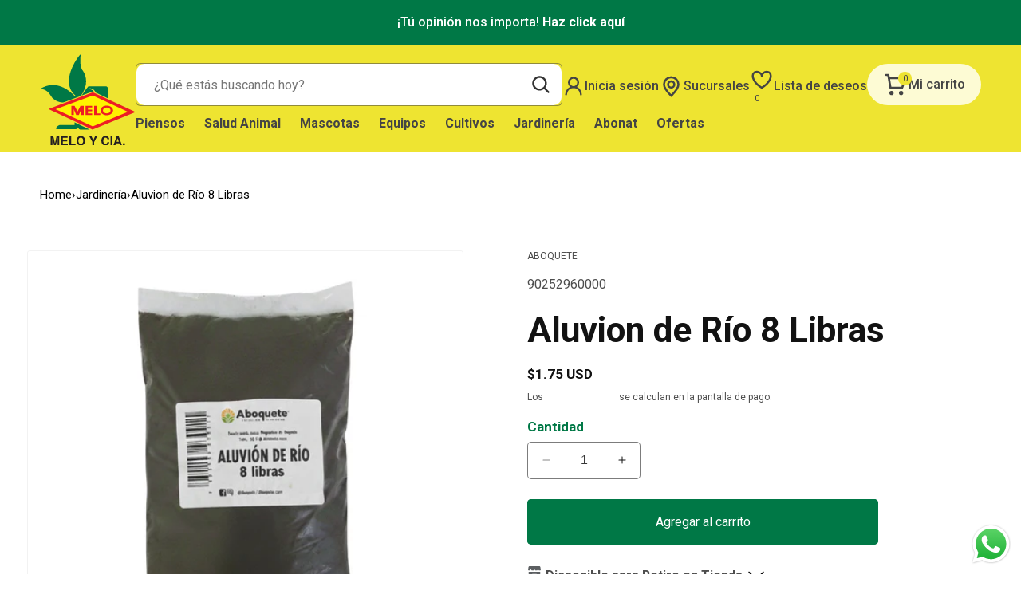

--- FILE ---
content_type: text/html; charset=utf-8
request_url: https://almacenesagropecuarios.com/products/aluvion-de-rio-8-libras
body_size: 34293
content:
<!doctype html>
<html class="no-js" lang="es">
  <head>
    <meta charset="utf-8">
    <meta http-equiv="X-UA-Compatible" content="IE=edge">
    <meta name="viewport" content="width=device-width,initial-scale=1">
    <meta name="theme-color" content="">
    <link rel="canonical" href="https://almacenesagropecuarios.com/products/aluvion-de-rio-8-libras"><link rel="icon" type="image/png" href="//almacenesagropecuarios.com/cdn/shop/files/favicon-1.png?crop=center&height=32&v=1700225648&width=32"><link rel="preconnect" href="https://fonts.shopifycdn.com" crossorigin><title>
      Aluvion de Río 8 Libras
 &ndash; MELO Agropecuario</title>

    

    

<meta property="og:site_name" content="MELO Agropecuario">
<meta property="og:url" content="https://almacenesagropecuarios.com/products/aluvion-de-rio-8-libras">
<meta property="og:title" content="Aluvion de Río 8 Libras">
<meta property="og:type" content="product">
<meta property="og:description" content="MELO Agropecuario"><meta property="og:image" content="http://almacenesagropecuarios.com/cdn/shop/files/0c255b-2025-12-31T110654.503.png?v=1767197241">
  <meta property="og:image:secure_url" content="https://almacenesagropecuarios.com/cdn/shop/files/0c255b-2025-12-31T110654.503.png?v=1767197241">
  <meta property="og:image:width" content="1563">
  <meta property="og:image:height" content="1563"><meta property="og:price:amount" content="1.75">
  <meta property="og:price:currency" content="USD"><meta name="twitter:card" content="summary_large_image">
<meta name="twitter:title" content="Aluvion de Río 8 Libras">
<meta name="twitter:description" content="MELO Agropecuario">


    <link rel="preconnect" href="https://fonts.googleapis.com">
    <link rel="preconnect" href="https://fonts.gstatic.com" crossorigin>
    <link href="https://fonts.googleapis.com/css2?family=Poppins:wght@400;500;600&display=swap" rel="stylesheet">

    <script src="//almacenesagropecuarios.com/cdn/shop/t/9/assets/constants.js?v=58251544750838685771740168781" defer="defer"></script>
    <script src="//almacenesagropecuarios.com/cdn/shop/t/9/assets/pubsub.js?v=158357773527763999511740168781" defer="defer"></script>
    <script src="//almacenesagropecuarios.com/cdn/shop/t/9/assets/global.js?v=113367515774722599301740168781" defer="defer"></script><script src="//almacenesagropecuarios.com/cdn/shop/t/9/assets/animations.js?v=88693664871331136111740168781" defer="defer"></script>

    <script src="//almacenesagropecuarios.com/cdn/shop/t/9/assets/global.js?v=113367515774722599301740168781" defer="defer"></script>

    <script>window.performance && window.performance.mark && window.performance.mark('shopify.content_for_header.start');</script><meta name="google-site-verification" content="1Rfc5wGsQe9_YYEmthiw3KPufGpT93J9JXI17ef2fPA">
<meta id="shopify-digital-wallet" name="shopify-digital-wallet" content="/81984258361/digital_wallets/dialog">
<link rel="alternate" type="application/json+oembed" href="https://almacenesagropecuarios.com/products/aluvion-de-rio-8-libras.oembed">
<script async="async" src="/checkouts/internal/preloads.js?locale=es-PA"></script>
<script id="shopify-features" type="application/json">{"accessToken":"86adbb69c4aa8b6a5cf664efa58bcb08","betas":["rich-media-storefront-analytics"],"domain":"almacenesagropecuarios.com","predictiveSearch":true,"shopId":81984258361,"locale":"es"}</script>
<script>var Shopify = Shopify || {};
Shopify.shop = "melo-agropecuario.myshopify.com";
Shopify.locale = "es";
Shopify.currency = {"active":"USD","rate":"1.0"};
Shopify.country = "PA";
Shopify.theme = {"name":"Copy of Melo Agropecuario - v1.1","id":175827550521,"schema_name":"Dawn","schema_version":"11.0.0","theme_store_id":887,"role":"main"};
Shopify.theme.handle = "null";
Shopify.theme.style = {"id":null,"handle":null};
Shopify.cdnHost = "almacenesagropecuarios.com/cdn";
Shopify.routes = Shopify.routes || {};
Shopify.routes.root = "/";</script>
<script type="module">!function(o){(o.Shopify=o.Shopify||{}).modules=!0}(window);</script>
<script>!function(o){function n(){var o=[];function n(){o.push(Array.prototype.slice.apply(arguments))}return n.q=o,n}var t=o.Shopify=o.Shopify||{};t.loadFeatures=n(),t.autoloadFeatures=n()}(window);</script>
<script id="shop-js-analytics" type="application/json">{"pageType":"product"}</script>
<script defer="defer" async type="module" src="//almacenesagropecuarios.com/cdn/shopifycloud/shop-js/modules/v2/client.init-shop-cart-sync_CvZOh8Af.es.esm.js"></script>
<script defer="defer" async type="module" src="//almacenesagropecuarios.com/cdn/shopifycloud/shop-js/modules/v2/chunk.common_3Rxs6Qxh.esm.js"></script>
<script type="module">
  await import("//almacenesagropecuarios.com/cdn/shopifycloud/shop-js/modules/v2/client.init-shop-cart-sync_CvZOh8Af.es.esm.js");
await import("//almacenesagropecuarios.com/cdn/shopifycloud/shop-js/modules/v2/chunk.common_3Rxs6Qxh.esm.js");

  window.Shopify.SignInWithShop?.initShopCartSync?.({"fedCMEnabled":true,"windoidEnabled":true});

</script>
<script>(function() {
  var isLoaded = false;
  function asyncLoad() {
    if (isLoaded) return;
    isLoaded = true;
    var urls = ["https:\/\/cdn1.stamped.io\/files\/widget.min.js?shop=melo-agropecuario.myshopify.com","https:\/\/requestquote.w3apps.co\/js\/app.js?shop=melo-agropecuario.myshopify.com","https:\/\/reorder-master.hulkapps.com\/reorderjs\/re-order.js?1700670666\u0026shop=melo-agropecuario.myshopify.com","https:\/\/cdn.shopify.com\/s\/files\/1\/0819\/8425\/8361\/files\/shopney-app-banner_5991218f-3356-491e-a660-0fffa965103f.js?v=1735571624\u0026shop=melo-agropecuario.myshopify.com","https:\/\/cdn.hextom.com\/js\/ultimatesalesboost.js?shop=melo-agropecuario.myshopify.com","https:\/\/static2.rapidsearch.dev\/resultpage.js?shop=melo-agropecuario.myshopify.com"];
    for (var i = 0; i < urls.length; i++) {
      var s = document.createElement('script');
      s.type = 'text/javascript';
      s.async = true;
      s.src = urls[i];
      var x = document.getElementsByTagName('script')[0];
      x.parentNode.insertBefore(s, x);
    }
  };
  if(window.attachEvent) {
    window.attachEvent('onload', asyncLoad);
  } else {
    window.addEventListener('load', asyncLoad, false);
  }
})();</script>
<script id="__st">var __st={"a":81984258361,"offset":-18000,"reqid":"ef6a27e0-071c-432c-bb3d-5ece6b41a42e-1768691408","pageurl":"almacenesagropecuarios.com\/products\/aluvion-de-rio-8-libras","u":"ab7d9ad4b801","p":"product","rtyp":"product","rid":8998926713145};</script>
<script>window.ShopifyPaypalV4VisibilityTracking = true;</script>
<script id="captcha-bootstrap">!function(){'use strict';const t='contact',e='account',n='new_comment',o=[[t,t],['blogs',n],['comments',n],[t,'customer']],c=[[e,'customer_login'],[e,'guest_login'],[e,'recover_customer_password'],[e,'create_customer']],r=t=>t.map((([t,e])=>`form[action*='/${t}']:not([data-nocaptcha='true']) input[name='form_type'][value='${e}']`)).join(','),a=t=>()=>t?[...document.querySelectorAll(t)].map((t=>t.form)):[];function s(){const t=[...o],e=r(t);return a(e)}const i='password',u='form_key',d=['recaptcha-v3-token','g-recaptcha-response','h-captcha-response',i],f=()=>{try{return window.sessionStorage}catch{return}},m='__shopify_v',_=t=>t.elements[u];function p(t,e,n=!1){try{const o=window.sessionStorage,c=JSON.parse(o.getItem(e)),{data:r}=function(t){const{data:e,action:n}=t;return t[m]||n?{data:e,action:n}:{data:t,action:n}}(c);for(const[e,n]of Object.entries(r))t.elements[e]&&(t.elements[e].value=n);n&&o.removeItem(e)}catch(o){console.error('form repopulation failed',{error:o})}}const l='form_type',E='cptcha';function T(t){t.dataset[E]=!0}const w=window,h=w.document,L='Shopify',v='ce_forms',y='captcha';let A=!1;((t,e)=>{const n=(g='f06e6c50-85a8-45c8-87d0-21a2b65856fe',I='https://cdn.shopify.com/shopifycloud/storefront-forms-hcaptcha/ce_storefront_forms_captcha_hcaptcha.v1.5.2.iife.js',D={infoText:'Protegido por hCaptcha',privacyText:'Privacidad',termsText:'Términos'},(t,e,n)=>{const o=w[L][v],c=o.bindForm;if(c)return c(t,g,e,D).then(n);var r;o.q.push([[t,g,e,D],n]),r=I,A||(h.body.append(Object.assign(h.createElement('script'),{id:'captcha-provider',async:!0,src:r})),A=!0)});var g,I,D;w[L]=w[L]||{},w[L][v]=w[L][v]||{},w[L][v].q=[],w[L][y]=w[L][y]||{},w[L][y].protect=function(t,e){n(t,void 0,e),T(t)},Object.freeze(w[L][y]),function(t,e,n,w,h,L){const[v,y,A,g]=function(t,e,n){const i=e?o:[],u=t?c:[],d=[...i,...u],f=r(d),m=r(i),_=r(d.filter((([t,e])=>n.includes(e))));return[a(f),a(m),a(_),s()]}(w,h,L),I=t=>{const e=t.target;return e instanceof HTMLFormElement?e:e&&e.form},D=t=>v().includes(t);t.addEventListener('submit',(t=>{const e=I(t);if(!e)return;const n=D(e)&&!e.dataset.hcaptchaBound&&!e.dataset.recaptchaBound,o=_(e),c=g().includes(e)&&(!o||!o.value);(n||c)&&t.preventDefault(),c&&!n&&(function(t){try{if(!f())return;!function(t){const e=f();if(!e)return;const n=_(t);if(!n)return;const o=n.value;o&&e.removeItem(o)}(t);const e=Array.from(Array(32),(()=>Math.random().toString(36)[2])).join('');!function(t,e){_(t)||t.append(Object.assign(document.createElement('input'),{type:'hidden',name:u})),t.elements[u].value=e}(t,e),function(t,e){const n=f();if(!n)return;const o=[...t.querySelectorAll(`input[type='${i}']`)].map((({name:t})=>t)),c=[...d,...o],r={};for(const[a,s]of new FormData(t).entries())c.includes(a)||(r[a]=s);n.setItem(e,JSON.stringify({[m]:1,action:t.action,data:r}))}(t,e)}catch(e){console.error('failed to persist form',e)}}(e),e.submit())}));const S=(t,e)=>{t&&!t.dataset[E]&&(n(t,e.some((e=>e===t))),T(t))};for(const o of['focusin','change'])t.addEventListener(o,(t=>{const e=I(t);D(e)&&S(e,y())}));const B=e.get('form_key'),M=e.get(l),P=B&&M;t.addEventListener('DOMContentLoaded',(()=>{const t=y();if(P)for(const e of t)e.elements[l].value===M&&p(e,B);[...new Set([...A(),...v().filter((t=>'true'===t.dataset.shopifyCaptcha))])].forEach((e=>S(e,t)))}))}(h,new URLSearchParams(w.location.search),n,t,e,['guest_login'])})(!0,!0)}();</script>
<script integrity="sha256-4kQ18oKyAcykRKYeNunJcIwy7WH5gtpwJnB7kiuLZ1E=" data-source-attribution="shopify.loadfeatures" defer="defer" src="//almacenesagropecuarios.com/cdn/shopifycloud/storefront/assets/storefront/load_feature-a0a9edcb.js" crossorigin="anonymous"></script>
<script data-source-attribution="shopify.dynamic_checkout.dynamic.init">var Shopify=Shopify||{};Shopify.PaymentButton=Shopify.PaymentButton||{isStorefrontPortableWallets:!0,init:function(){window.Shopify.PaymentButton.init=function(){};var t=document.createElement("script");t.src="https://almacenesagropecuarios.com/cdn/shopifycloud/portable-wallets/latest/portable-wallets.es.js",t.type="module",document.head.appendChild(t)}};
</script>
<script data-source-attribution="shopify.dynamic_checkout.buyer_consent">
  function portableWalletsHideBuyerConsent(e){var t=document.getElementById("shopify-buyer-consent"),n=document.getElementById("shopify-subscription-policy-button");t&&n&&(t.classList.add("hidden"),t.setAttribute("aria-hidden","true"),n.removeEventListener("click",e))}function portableWalletsShowBuyerConsent(e){var t=document.getElementById("shopify-buyer-consent"),n=document.getElementById("shopify-subscription-policy-button");t&&n&&(t.classList.remove("hidden"),t.removeAttribute("aria-hidden"),n.addEventListener("click",e))}window.Shopify?.PaymentButton&&(window.Shopify.PaymentButton.hideBuyerConsent=portableWalletsHideBuyerConsent,window.Shopify.PaymentButton.showBuyerConsent=portableWalletsShowBuyerConsent);
</script>
<script data-source-attribution="shopify.dynamic_checkout.cart.bootstrap">document.addEventListener("DOMContentLoaded",(function(){function t(){return document.querySelector("shopify-accelerated-checkout-cart, shopify-accelerated-checkout")}if(t())Shopify.PaymentButton.init();else{new MutationObserver((function(e,n){t()&&(Shopify.PaymentButton.init(),n.disconnect())})).observe(document.body,{childList:!0,subtree:!0})}}));
</script>
<script id="sections-script" data-sections="header" defer="defer" src="//almacenesagropecuarios.com/cdn/shop/t/9/compiled_assets/scripts.js?3370"></script>
<script>window.performance && window.performance.mark && window.performance.mark('shopify.content_for_header.end');</script>


    <style data-shopify>
      @font-face {
  font-family: Roboto;
  font-weight: 400;
  font-style: normal;
  font-display: swap;
  src: url("//almacenesagropecuarios.com/cdn/fonts/roboto/roboto_n4.2019d890f07b1852f56ce63ba45b2db45d852cba.woff2") format("woff2"),
       url("//almacenesagropecuarios.com/cdn/fonts/roboto/roboto_n4.238690e0007583582327135619c5f7971652fa9d.woff") format("woff");
}

      @font-face {
  font-family: Roboto;
  font-weight: 700;
  font-style: normal;
  font-display: swap;
  src: url("//almacenesagropecuarios.com/cdn/fonts/roboto/roboto_n7.f38007a10afbbde8976c4056bfe890710d51dec2.woff2") format("woff2"),
       url("//almacenesagropecuarios.com/cdn/fonts/roboto/roboto_n7.94bfdd3e80c7be00e128703d245c207769d763f9.woff") format("woff");
}

      @font-face {
  font-family: Roboto;
  font-weight: 400;
  font-style: italic;
  font-display: swap;
  src: url("//almacenesagropecuarios.com/cdn/fonts/roboto/roboto_i4.57ce898ccda22ee84f49e6b57ae302250655e2d4.woff2") format("woff2"),
       url("//almacenesagropecuarios.com/cdn/fonts/roboto/roboto_i4.b21f3bd061cbcb83b824ae8c7671a82587b264bf.woff") format("woff");
}

      @font-face {
  font-family: Roboto;
  font-weight: 700;
  font-style: italic;
  font-display: swap;
  src: url("//almacenesagropecuarios.com/cdn/fonts/roboto/roboto_i7.7ccaf9410746f2c53340607c42c43f90a9005937.woff2") format("woff2"),
       url("//almacenesagropecuarios.com/cdn/fonts/roboto/roboto_i7.49ec21cdd7148292bffea74c62c0df6e93551516.woff") format("woff");
}

      @font-face {
  font-family: Roboto;
  font-weight: 400;
  font-style: normal;
  font-display: swap;
  src: url("//almacenesagropecuarios.com/cdn/fonts/roboto/roboto_n4.2019d890f07b1852f56ce63ba45b2db45d852cba.woff2") format("woff2"),
       url("//almacenesagropecuarios.com/cdn/fonts/roboto/roboto_n4.238690e0007583582327135619c5f7971652fa9d.woff") format("woff");
}


      
        :root,
        .color-background-1 {
          --color-background: 255,255,255;
        
          --gradient-background: #ffffff;
        
        --color-foreground: 18,18,18;
        --color-shadow: 0,0,0;
        --color-button: 0,120,70;
        --color-button-text: 255,255,255;
        --color-secondary-button: 255,255,255;
        --color-secondary-button-text: 255,255,255;
        --color-link: 255,255,255;
        --color-badge-foreground: 18,18,18;
        --color-badge-background: 255,255,255;
        --color-badge-border: 18,18,18;
        --payment-terms-background-color: rgb(255 255 255);
      }
      
        
        .color-background-2 {
          --color-background: 0,120,70;
        
          --gradient-background: #007846;
        
        --color-foreground: 255,255,255;
        --color-shadow: 0,0,0;
        --color-button: 255,255,255;
        --color-button-text: 0,120,70;
        --color-secondary-button: 0,120,70;
        --color-secondary-button-text: 255,255,255;
        --color-link: 255,255,255;
        --color-badge-foreground: 255,255,255;
        --color-badge-background: 0,120,70;
        --color-badge-border: 255,255,255;
        --payment-terms-background-color: rgb(0 120 70);
      }
      
        
        .color-inverse {
          --color-background: 0,120,70;
        
          --gradient-background: #007846;
        
        --color-foreground: 255,255,255;
        --color-shadow: 255,255,255;
        --color-button: 255,255,255;
        --color-button-text: 51,51,51;
        --color-secondary-button: 0,120,70;
        --color-secondary-button-text: 255,255,255;
        --color-link: 255,255,255;
        --color-badge-foreground: 255,255,255;
        --color-badge-background: 0,120,70;
        --color-badge-border: 255,255,255;
        --payment-terms-background-color: rgb(0 120 70);
      }
      
        
        .color-accent-1 {
          --color-background: 154,46,13;
        
          --gradient-background: #9a2e0d;
        
        --color-foreground: 0,0,0;
        --color-shadow: 0,0,0;
        --color-button: 34,128,64;
        --color-button-text: 255,255,255;
        --color-secondary-button: 154,46,13;
        --color-secondary-button-text: 0,0,0;
        --color-link: 0,0,0;
        --color-badge-foreground: 0,0,0;
        --color-badge-background: 154,46,13;
        --color-badge-border: 0,0,0;
        --payment-terms-background-color: rgb(154 46 13);
      }
      
        
        .color-accent-2 {
          --color-background: 0,120,70;
        
          --gradient-background: #007846;
        
        --color-foreground: 255,255,255;
        --color-shadow: 18,18,18;
        --color-button: 255,255,255;
        --color-button-text: 0,120,70;
        --color-secondary-button: 0,120,70;
        --color-secondary-button-text: 255,255,255;
        --color-link: 255,255,255;
        --color-badge-foreground: 255,255,255;
        --color-badge-background: 0,120,70;
        --color-badge-border: 255,255,255;
        --payment-terms-background-color: rgb(0 120 70);
      }
      
        
        .color-scheme-5518e392-7a1e-4c59-a62a-0516aee2b91c {
          --color-background: 255,255,255;
        
          --gradient-background: #ffffff;
        
        --color-foreground: 34,128,64;
        --color-shadow: 255,255,255;
        --color-button: 34,128,64;
        --color-button-text: 255,255,255;
        --color-secondary-button: 255,255,255;
        --color-secondary-button-text: 34,128,64;
        --color-link: 34,128,64;
        --color-badge-foreground: 34,128,64;
        --color-badge-background: 255,255,255;
        --color-badge-border: 34,128,64;
        --payment-terms-background-color: rgb(255 255 255);
      }
      
        
        .color-scheme-38abf82f-7599-4eed-9f48-81884231d04e {
          --color-background: 0,120,70;
        
          --gradient-background: #007846;
        
        --color-foreground: 255,255,255;
        --color-shadow: 0,0,0;
        --color-button: 255,255,255;
        --color-button-text: 0,120,70;
        --color-secondary-button: 0,120,70;
        --color-secondary-button-text: 255,255,255;
        --color-link: 255,255,255;
        --color-badge-foreground: 255,255,255;
        --color-badge-background: 0,120,70;
        --color-badge-border: 255,255,255;
        --payment-terms-background-color: rgb(0 120 70);
      }
      
        
        .color-scheme-2b1f37ed-8405-457e-8717-f106f814707f {
          --color-background: 221,253,236;
        
          --gradient-background: #ddfdec;
        
        --color-foreground: 34,128,64;
        --color-shadow: 0,0,0;
        --color-button: 34,128,64;
        --color-button-text: 255,255,255;
        --color-secondary-button: 221,253,236;
        --color-secondary-button-text: 34,128,64;
        --color-link: 34,128,64;
        --color-badge-foreground: 34,128,64;
        --color-badge-background: 221,253,236;
        --color-badge-border: 34,128,64;
        --payment-terms-background-color: rgb(221 253 236);
      }
      
        
        .color-scheme-192d82d9-3385-4519-8698-8f4351224335 {
          --color-background: 255,255,255;
        
          --gradient-background: #ffffff;
        
        --color-foreground: 51,51,51;
        --color-shadow: 0,0,0;
        --color-button: 0,120,70;
        --color-button-text: 255,255,255;
        --color-secondary-button: 255,255,255;
        --color-secondary-button-text: 0,120,70;
        --color-link: 0,120,70;
        --color-badge-foreground: 51,51,51;
        --color-badge-background: 255,255,255;
        --color-badge-border: 51,51,51;
        --payment-terms-background-color: rgb(255 255 255);
      }
      
        
        .color-scheme-1eca431d-fbf3-4fce-8427-067f3ae4e4fb {
          --color-background: 238,228,49;
        
          --gradient-background: #eee431;
        
        --color-foreground: 68,68,68;
        --color-shadow: 0,0,0;
        --color-button: 68,68,68;
        --color-button-text: 255,255,255;
        --color-secondary-button: 238,228,49;
        --color-secondary-button-text: 68,68,68;
        --color-link: 68,68,68;
        --color-badge-foreground: 68,68,68;
        --color-badge-background: 238,228,49;
        --color-badge-border: 68,68,68;
        --payment-terms-background-color: rgb(238 228 49);
      }
      
        
        .color-scheme-88909a55-6db6-4d67-b265-51334d68f8f6 {
          --color-background: 68,68,68;
        
          --gradient-background: #444444;
        
        --color-foreground: 255,255,255;
        --color-shadow: 0,0,0;
        --color-button: 238,228,49;
        --color-button-text: 68,68,68;
        --color-secondary-button: 68,68,68;
        --color-secondary-button-text: 238,228,49;
        --color-link: 238,228,49;
        --color-badge-foreground: 255,255,255;
        --color-badge-background: 68,68,68;
        --color-badge-border: 255,255,255;
        --payment-terms-background-color: rgb(68 68 68);
      }
      
        
        .color-scheme-ff8dbdae-a692-4edb-9bb1-b91807f828cc {
          --color-background: 255,255,255;
        
          --gradient-background: #ffffff;
        
        --color-foreground: 51,51,51;
        --color-shadow: 0,0,0;
        --color-button: 0,120,70;
        --color-button-text: 255,255,255;
        --color-secondary-button: 255,255,255;
        --color-secondary-button-text: 0,120,70;
        --color-link: 0,120,70;
        --color-badge-foreground: 51,51,51;
        --color-badge-background: 255,255,255;
        --color-badge-border: 51,51,51;
        --payment-terms-background-color: rgb(255 255 255);
      }
      

      body, .color-background-1, .color-background-2, .color-inverse, .color-accent-1, .color-accent-2, .color-scheme-5518e392-7a1e-4c59-a62a-0516aee2b91c, .color-scheme-38abf82f-7599-4eed-9f48-81884231d04e, .color-scheme-2b1f37ed-8405-457e-8717-f106f814707f, .color-scheme-192d82d9-3385-4519-8698-8f4351224335, .color-scheme-1eca431d-fbf3-4fce-8427-067f3ae4e4fb, .color-scheme-88909a55-6db6-4d67-b265-51334d68f8f6, .color-scheme-ff8dbdae-a692-4edb-9bb1-b91807f828cc {
        color: rgba(var(--color-foreground), 0.75);
        background-color: rgb(var(--color-background));
      }

      :root {
        

        --font-body-family: Roboto, sans-serif;
        --font-body-style: normal;
        --font-body-weight: 400;
        --font-body-weight-bold: 700;

        --font-heading-family: Roboto, sans-serif;
        --font-heading-style: normal;
        --font-heading-weight: 600;

        --font-body-scale: 1.0;
        --font-heading-scale: 1.1;

        --media-padding: px;
        --media-border-opacity: 0.05;
        --media-border-width: 1px;
        --media-radius: 4px;
        --media-shadow-opacity: 0.0;
        --media-shadow-horizontal-offset: 0px;
        --media-shadow-vertical-offset: 4px;
        --media-shadow-blur-radius: 5px;
        --media-shadow-visible: 0;

        --page-width: 160rem;
        --page-width-margin: 0rem;

        --product-card-image-padding: 0.0rem;
        --product-card-corner-radius: 0.4rem;
        --product-card-text-alignment: left;
        --product-card-border-width: 0.0rem;
        --product-card-border-opacity: 0.1;
        --product-card-shadow-opacity: 0.0;
        --product-card-shadow-visible: 0;
        --product-card-shadow-horizontal-offset: 0.0rem;
        --product-card-shadow-vertical-offset: 0.4rem;
        --product-card-shadow-blur-radius: 0.5rem;

        --collection-card-image-padding: 0.0rem;
        --collection-card-corner-radius: 0.4rem;
        --collection-card-text-alignment: left;
        --collection-card-border-width: 0.0rem;
        --collection-card-border-opacity: 0.1;
        --collection-card-shadow-opacity: 0.0;
        --collection-card-shadow-visible: 0;
        --collection-card-shadow-horizontal-offset: 0.0rem;
        --collection-card-shadow-vertical-offset: 0.4rem;
        --collection-card-shadow-blur-radius: 0.5rem;

        --blog-card-image-padding: 0.0rem;
        --blog-card-corner-radius: 0.4rem;
        --blog-card-text-alignment: left;
        --blog-card-border-width: 0.0rem;
        --blog-card-border-opacity: 0.1;
        --blog-card-shadow-opacity: 0.0;
        --blog-card-shadow-visible: 0;
        --blog-card-shadow-horizontal-offset: 0.0rem;
        --blog-card-shadow-vertical-offset: 0.4rem;
        --blog-card-shadow-blur-radius: 0.5rem;

        --badge-corner-radius: 4.0rem;

        --popup-border-width: 1px;
        --popup-border-opacity: 0.1;
        --popup-corner-radius: 4px;
        --popup-shadow-opacity: 0.05;
        --popup-shadow-horizontal-offset: 0px;
        --popup-shadow-vertical-offset: 4px;
        --popup-shadow-blur-radius: 5px;

        --drawer-border-width: 1px;
        --drawer-border-opacity: 0.1;
        --drawer-shadow-opacity: 0.0;
        --drawer-shadow-horizontal-offset: 0px;
        --drawer-shadow-vertical-offset: 4px;
        --drawer-shadow-blur-radius: 5px;

        --spacing-sections-desktop: 0px;
        --spacing-sections-mobile: 0px;

        --grid-desktop-vertical-spacing: 32px;
        --grid-desktop-horizontal-spacing: 32px;
        --grid-mobile-vertical-spacing: 16px;
        --grid-mobile-horizontal-spacing: 16px;

        --text-boxes-border-opacity: 0.1;
        --text-boxes-border-width: 0px;
        --text-boxes-radius: 4px;
        --text-boxes-shadow-opacity: 0.0;
        --text-boxes-shadow-visible: 0;
        --text-boxes-shadow-horizontal-offset: 0px;
        --text-boxes-shadow-vertical-offset: 4px;
        --text-boxes-shadow-blur-radius: 5px;

        --buttons-radius: 4px;
        --buttons-radius-outset: 5px;
        --buttons-border-width: 1px;
        --buttons-border-opacity: 1.0;
        --buttons-shadow-opacity: 0.0;
        --buttons-shadow-visible: 0;
        --buttons-shadow-horizontal-offset: -12px;
        --buttons-shadow-vertical-offset: -12px;
        --buttons-shadow-blur-radius: 0px;
        --buttons-border-offset: 0.3px;

        --inputs-radius: 4px;
        --inputs-border-width: 1px;
        --inputs-border-opacity: 0.55;
        --inputs-shadow-opacity: 0.0;
        --inputs-shadow-horizontal-offset: 0px;
        --inputs-margin-offset: 0px;
        --inputs-shadow-vertical-offset: 4px;
        --inputs-shadow-blur-radius: 5px;
        --inputs-radius-outset: 5px;

        --variant-pills-radius: 4px;
        --variant-pills-border-width: 1px;
        --variant-pills-border-opacity: 0.55;
        --variant-pills-shadow-opacity: 0.0;
        --variant-pills-shadow-horizontal-offset: 0px;
        --variant-pills-shadow-vertical-offset: 4px;
        --variant-pills-shadow-blur-radius: 5px;
      }

      *,
      *::before,
      *::after {
        box-sizing: inherit;
      }

      html {
        box-sizing: border-box;
        font-size: calc(var(--font-body-scale) * 62.5%);
        height: 100%;
      }

      body {
        background: var(--background-color);
        display: grid;
        grid-template-rows: auto auto 1fr auto;
        grid-template-columns: 100%;
        min-height: 100%;
        margin: 0;
        font-size: 1.6rem;
        letter-spacing: 0;
        line-height: calc(1 + 0.8 / var(--font-body-scale));
        font-family: var(--font-body-family);
        font-style: var(--font-body-style);
        font-weight: var(--font-body-weight);
      }

      @media screen and (min-width: 750px) {
        body {
          font-size: 1.6rem;
        }
      }
    </style>

    <link href="//almacenesagropecuarios.com/cdn/shop/t/9/assets/base.css?v=156996660227548412761740168781" rel="stylesheet" type="text/css" media="all" />
    <link href="//almacenesagropecuarios.com/cdn/shop/t/9/assets/swiper.min.css?v=74343195862919560991740168781" rel="stylesheet" type="text/css" media="all" />
    <link href="//almacenesagropecuarios.com/cdn/shop/t/9/assets/custom.css?v=34274321871256083241740168781" rel="stylesheet" type="text/css" media="all" />
<link rel="preload" as="font" href="//almacenesagropecuarios.com/cdn/fonts/roboto/roboto_n4.2019d890f07b1852f56ce63ba45b2db45d852cba.woff2" type="font/woff2" crossorigin><link rel="preload" as="font" href="//almacenesagropecuarios.com/cdn/fonts/roboto/roboto_n4.2019d890f07b1852f56ce63ba45b2db45d852cba.woff2" type="font/woff2" crossorigin><script>
      document.documentElement.className = document.documentElement.className.replace('no-js', 'js');
      if (Shopify.designMode) {
        document.documentElement.classList.add('shopify-design-mode');
      }
    </script>
    <link href='https://fonts.googleapis.com/css?family=Lato:300,400,700,900|Manjari:400,700|Nunito:300,400,600,700,800|Roboto:300,400,500,700,900&display=swap' rel='stylesheet'>
                                   <link rel='stylesheet' href='https://reorder-master.hulkapps.com/css/re-order.css?v=2023-11-22 16:31:10'>
    


  <script type="text/javascript">
    window.RapidSearchAdmin = false;
  </script>


  <!--DOOFINDER-SHOPIFY-->  <!--/DOOFINDER-SHOPIFY--><!-- BEGIN app block: shopify://apps/multi-location-inv/blocks/app-embed/982328e1-99f7-4a7e-8266-6aed71bf0021 -->


  
    <script src="https://cdn.shopify.com/extensions/019bc8d2-cea0-7a5e-8ad1-2f50d795a504/inventory-info-theme-exrtensions-180/assets/common.bundle.js"></script>
  

<style>
  .iia-icon svg{height:18px;width:18px}.iia-disabled-button{pointer-events:none}.iia-hidden {display: none;}
</style>
<script>
      window.inventoryInfo = window.inventoryInfo || {};
      window.inventoryInfo.shop = window.inventoryInfo.shop || {};
      window.inventoryInfo.shop.shopifyDomain = 'melo-agropecuario.myshopify.com';
      window.inventoryInfo.shop.locale = 'es';
      window.inventoryInfo.pageType = 'product';
      
        window.inventoryInfo.settings = {"qtyBold":true,"hideSoldOut":true,"css":".iia-list%20%7B%0A%20%20%20%20border%3A%20solid%201px%20%23737373%3B%0A%20%20%20%20border-radius%3A%2010px%3B%0A%7D%0A.iia-header-container.iia-expandable%20%7B%0A%20%20%20%20margin-bottom%3A%2010px%3B%0A%7D%0A.iia-footer%20%7B%0A%20%20%20%20margin-top%3A%2010px%3B%0A%20%20%20%20color%3A%20%23e08506%3B%0A%20%20%20%20font-weight%3A%20600%3B%0A%7D","locationBold":true,"optionTextTemplate":"{{location-name}} -  Cant. {{qty}} disponibles ","expandable":true,"hideLocationDetails":true,"uiEnabled":true,"header":"Disponible para Retiro en Tienda","description":"Elija su lugar de recogida al finalizar la compra","qtyColor":"#e08506"};
        
      
      
</script>


  
 

 


  <script> 
      window.inventoryInfo = window.inventoryInfo || {};
      window.inventoryInfo.product = window.inventoryInfo.product || {}
      window.inventoryInfo.product.title = "Aluvion de Río 8 Libras";
      window.inventoryInfo.product.handle = "aluvion-de-rio-8-libras";
      window.inventoryInfo.product.id = 8998926713145;
      window.inventoryInfo.product.selectedVairant = 47716786962745;
      window.inventoryInfo.product.defaultVariantOnly = true
      window.inventoryInfo.markets = window.inventoryInfo.markets || {};
      window.inventoryInfo.markets.isoCode = 'PA';
      window.inventoryInfo.product.variants = window.inventoryInfo.product.variants || []; 
      
          window.inventoryInfo.product.variants.push({id:47716786962745, 
                                                      title:"Default Title", 
                                                      available:true,
                                                      incoming: false,
                                                      incomingDate: null
                                                     });
      
       
    </script>

    


 
 
    
      <script src="https://cdn.shopify.com/extensions/019bc8d2-cea0-7a5e-8ad1-2f50d795a504/inventory-info-theme-exrtensions-180/assets/main.bundle.js"></script>
    

<!-- END app block --><script src="https://cdn.shopify.com/extensions/019b7cd0-6587-73c3-9937-bcc2249fa2c4/lb-upsell-227/assets/lb-selleasy.js" type="text/javascript" defer="defer"></script>
<script src="https://cdn.shopify.com/extensions/019b6dda-9f81-7c8b-b5f5-7756ae4a26fb/dondy-whatsapp-chat-widget-85/assets/ChatBubble.js" type="text/javascript" defer="defer"></script>
<link href="https://cdn.shopify.com/extensions/019b6dda-9f81-7c8b-b5f5-7756ae4a26fb/dondy-whatsapp-chat-widget-85/assets/ChatBubble.css" rel="stylesheet" type="text/css" media="all">
<script src="https://cdn.shopify.com/extensions/019bc832-2567-76d1-a4f0-9d7b9fba6249/hextom-sales-boost-70/assets/ultimatesalesboost.js" type="text/javascript" defer="defer"></script>
<link href="https://monorail-edge.shopifysvc.com" rel="dns-prefetch">
<script>(function(){if ("sendBeacon" in navigator && "performance" in window) {try {var session_token_from_headers = performance.getEntriesByType('navigation')[0].serverTiming.find(x => x.name == '_s').description;} catch {var session_token_from_headers = undefined;}var session_cookie_matches = document.cookie.match(/_shopify_s=([^;]*)/);var session_token_from_cookie = session_cookie_matches && session_cookie_matches.length === 2 ? session_cookie_matches[1] : "";var session_token = session_token_from_headers || session_token_from_cookie || "";function handle_abandonment_event(e) {var entries = performance.getEntries().filter(function(entry) {return /monorail-edge.shopifysvc.com/.test(entry.name);});if (!window.abandonment_tracked && entries.length === 0) {window.abandonment_tracked = true;var currentMs = Date.now();var navigation_start = performance.timing.navigationStart;var payload = {shop_id: 81984258361,url: window.location.href,navigation_start,duration: currentMs - navigation_start,session_token,page_type: "product"};window.navigator.sendBeacon("https://monorail-edge.shopifysvc.com/v1/produce", JSON.stringify({schema_id: "online_store_buyer_site_abandonment/1.1",payload: payload,metadata: {event_created_at_ms: currentMs,event_sent_at_ms: currentMs}}));}}window.addEventListener('pagehide', handle_abandonment_event);}}());</script>
<script id="web-pixels-manager-setup">(function e(e,d,r,n,o){if(void 0===o&&(o={}),!Boolean(null===(a=null===(i=window.Shopify)||void 0===i?void 0:i.analytics)||void 0===a?void 0:a.replayQueue)){var i,a;window.Shopify=window.Shopify||{};var t=window.Shopify;t.analytics=t.analytics||{};var s=t.analytics;s.replayQueue=[],s.publish=function(e,d,r){return s.replayQueue.push([e,d,r]),!0};try{self.performance.mark("wpm:start")}catch(e){}var l=function(){var e={modern:/Edge?\/(1{2}[4-9]|1[2-9]\d|[2-9]\d{2}|\d{4,})\.\d+(\.\d+|)|Firefox\/(1{2}[4-9]|1[2-9]\d|[2-9]\d{2}|\d{4,})\.\d+(\.\d+|)|Chrom(ium|e)\/(9{2}|\d{3,})\.\d+(\.\d+|)|(Maci|X1{2}).+ Version\/(15\.\d+|(1[6-9]|[2-9]\d|\d{3,})\.\d+)([,.]\d+|)( \(\w+\)|)( Mobile\/\w+|) Safari\/|Chrome.+OPR\/(9{2}|\d{3,})\.\d+\.\d+|(CPU[ +]OS|iPhone[ +]OS|CPU[ +]iPhone|CPU IPhone OS|CPU iPad OS)[ +]+(15[._]\d+|(1[6-9]|[2-9]\d|\d{3,})[._]\d+)([._]\d+|)|Android:?[ /-](13[3-9]|1[4-9]\d|[2-9]\d{2}|\d{4,})(\.\d+|)(\.\d+|)|Android.+Firefox\/(13[5-9]|1[4-9]\d|[2-9]\d{2}|\d{4,})\.\d+(\.\d+|)|Android.+Chrom(ium|e)\/(13[3-9]|1[4-9]\d|[2-9]\d{2}|\d{4,})\.\d+(\.\d+|)|SamsungBrowser\/([2-9]\d|\d{3,})\.\d+/,legacy:/Edge?\/(1[6-9]|[2-9]\d|\d{3,})\.\d+(\.\d+|)|Firefox\/(5[4-9]|[6-9]\d|\d{3,})\.\d+(\.\d+|)|Chrom(ium|e)\/(5[1-9]|[6-9]\d|\d{3,})\.\d+(\.\d+|)([\d.]+$|.*Safari\/(?![\d.]+ Edge\/[\d.]+$))|(Maci|X1{2}).+ Version\/(10\.\d+|(1[1-9]|[2-9]\d|\d{3,})\.\d+)([,.]\d+|)( \(\w+\)|)( Mobile\/\w+|) Safari\/|Chrome.+OPR\/(3[89]|[4-9]\d|\d{3,})\.\d+\.\d+|(CPU[ +]OS|iPhone[ +]OS|CPU[ +]iPhone|CPU IPhone OS|CPU iPad OS)[ +]+(10[._]\d+|(1[1-9]|[2-9]\d|\d{3,})[._]\d+)([._]\d+|)|Android:?[ /-](13[3-9]|1[4-9]\d|[2-9]\d{2}|\d{4,})(\.\d+|)(\.\d+|)|Mobile Safari.+OPR\/([89]\d|\d{3,})\.\d+\.\d+|Android.+Firefox\/(13[5-9]|1[4-9]\d|[2-9]\d{2}|\d{4,})\.\d+(\.\d+|)|Android.+Chrom(ium|e)\/(13[3-9]|1[4-9]\d|[2-9]\d{2}|\d{4,})\.\d+(\.\d+|)|Android.+(UC? ?Browser|UCWEB|U3)[ /]?(15\.([5-9]|\d{2,})|(1[6-9]|[2-9]\d|\d{3,})\.\d+)\.\d+|SamsungBrowser\/(5\.\d+|([6-9]|\d{2,})\.\d+)|Android.+MQ{2}Browser\/(14(\.(9|\d{2,})|)|(1[5-9]|[2-9]\d|\d{3,})(\.\d+|))(\.\d+|)|K[Aa][Ii]OS\/(3\.\d+|([4-9]|\d{2,})\.\d+)(\.\d+|)/},d=e.modern,r=e.legacy,n=navigator.userAgent;return n.match(d)?"modern":n.match(r)?"legacy":"unknown"}(),u="modern"===l?"modern":"legacy",c=(null!=n?n:{modern:"",legacy:""})[u],f=function(e){return[e.baseUrl,"/wpm","/b",e.hashVersion,"modern"===e.buildTarget?"m":"l",".js"].join("")}({baseUrl:d,hashVersion:r,buildTarget:u}),m=function(e){var d=e.version,r=e.bundleTarget,n=e.surface,o=e.pageUrl,i=e.monorailEndpoint;return{emit:function(e){var a=e.status,t=e.errorMsg,s=(new Date).getTime(),l=JSON.stringify({metadata:{event_sent_at_ms:s},events:[{schema_id:"web_pixels_manager_load/3.1",payload:{version:d,bundle_target:r,page_url:o,status:a,surface:n,error_msg:t},metadata:{event_created_at_ms:s}}]});if(!i)return console&&console.warn&&console.warn("[Web Pixels Manager] No Monorail endpoint provided, skipping logging."),!1;try{return self.navigator.sendBeacon.bind(self.navigator)(i,l)}catch(e){}var u=new XMLHttpRequest;try{return u.open("POST",i,!0),u.setRequestHeader("Content-Type","text/plain"),u.send(l),!0}catch(e){return console&&console.warn&&console.warn("[Web Pixels Manager] Got an unhandled error while logging to Monorail."),!1}}}}({version:r,bundleTarget:l,surface:e.surface,pageUrl:self.location.href,monorailEndpoint:e.monorailEndpoint});try{o.browserTarget=l,function(e){var d=e.src,r=e.async,n=void 0===r||r,o=e.onload,i=e.onerror,a=e.sri,t=e.scriptDataAttributes,s=void 0===t?{}:t,l=document.createElement("script"),u=document.querySelector("head"),c=document.querySelector("body");if(l.async=n,l.src=d,a&&(l.integrity=a,l.crossOrigin="anonymous"),s)for(var f in s)if(Object.prototype.hasOwnProperty.call(s,f))try{l.dataset[f]=s[f]}catch(e){}if(o&&l.addEventListener("load",o),i&&l.addEventListener("error",i),u)u.appendChild(l);else{if(!c)throw new Error("Did not find a head or body element to append the script");c.appendChild(l)}}({src:f,async:!0,onload:function(){if(!function(){var e,d;return Boolean(null===(d=null===(e=window.Shopify)||void 0===e?void 0:e.analytics)||void 0===d?void 0:d.initialized)}()){var d=window.webPixelsManager.init(e)||void 0;if(d){var r=window.Shopify.analytics;r.replayQueue.forEach((function(e){var r=e[0],n=e[1],o=e[2];d.publishCustomEvent(r,n,o)})),r.replayQueue=[],r.publish=d.publishCustomEvent,r.visitor=d.visitor,r.initialized=!0}}},onerror:function(){return m.emit({status:"failed",errorMsg:"".concat(f," has failed to load")})},sri:function(e){var d=/^sha384-[A-Za-z0-9+/=]+$/;return"string"==typeof e&&d.test(e)}(c)?c:"",scriptDataAttributes:o}),m.emit({status:"loading"})}catch(e){m.emit({status:"failed",errorMsg:(null==e?void 0:e.message)||"Unknown error"})}}})({shopId: 81984258361,storefrontBaseUrl: "https://almacenesagropecuarios.com",extensionsBaseUrl: "https://extensions.shopifycdn.com/cdn/shopifycloud/web-pixels-manager",monorailEndpoint: "https://monorail-edge.shopifysvc.com/unstable/produce_batch",surface: "storefront-renderer",enabledBetaFlags: ["2dca8a86"],webPixelsConfigList: [{"id":"2218852665","configuration":"{\"config\":\"{\\\"google_tag_ids\\\":[\\\"G-0XVXJG8N69\\\",\\\"GT-KT9NX6SW\\\",\\\"G-6Y10GJPZ15\\\"],\\\"target_country\\\":\\\"ZZ\\\",\\\"gtag_events\\\":[{\\\"type\\\":\\\"begin_checkout\\\",\\\"action_label\\\":[\\\"G-0XVXJG8N69\\\",\\\"G-6Y10GJPZ15\\\"]},{\\\"type\\\":\\\"search\\\",\\\"action_label\\\":[\\\"G-0XVXJG8N69\\\",\\\"G-6Y10GJPZ15\\\"]},{\\\"type\\\":\\\"view_item\\\",\\\"action_label\\\":[\\\"G-0XVXJG8N69\\\",\\\"MC-CWEL2CTWB4\\\",\\\"G-6Y10GJPZ15\\\"]},{\\\"type\\\":\\\"purchase\\\",\\\"action_label\\\":[\\\"G-0XVXJG8N69\\\",\\\"MC-CWEL2CTWB4\\\",\\\"G-6Y10GJPZ15\\\"]},{\\\"type\\\":\\\"page_view\\\",\\\"action_label\\\":[\\\"G-0XVXJG8N69\\\",\\\"MC-CWEL2CTWB4\\\",\\\"G-6Y10GJPZ15\\\"]},{\\\"type\\\":\\\"add_payment_info\\\",\\\"action_label\\\":[\\\"G-0XVXJG8N69\\\",\\\"G-6Y10GJPZ15\\\"]},{\\\"type\\\":\\\"add_to_cart\\\",\\\"action_label\\\":[\\\"G-0XVXJG8N69\\\",\\\"G-6Y10GJPZ15\\\"]}],\\\"enable_monitoring_mode\\\":false}\"}","eventPayloadVersion":"v1","runtimeContext":"OPEN","scriptVersion":"b2a88bafab3e21179ed38636efcd8a93","type":"APP","apiClientId":1780363,"privacyPurposes":[],"dataSharingAdjustments":{"protectedCustomerApprovalScopes":["read_customer_address","read_customer_email","read_customer_name","read_customer_personal_data","read_customer_phone"]}},{"id":"1958838585","configuration":"{\"storeId\":\"melo-agropecuario.myshopify.com\"}","eventPayloadVersion":"v1","runtimeContext":"STRICT","scriptVersion":"e7ff4835c2df0be089f361b898b8b040","type":"APP","apiClientId":3440817,"privacyPurposes":["ANALYTICS"],"dataSharingAdjustments":{"protectedCustomerApprovalScopes":["read_customer_personal_data"]}},{"id":"1887043897","configuration":"{\"accountID\":\"UxJ6Lv\",\"webPixelConfig\":\"eyJlbmFibGVBZGRlZFRvQ2FydEV2ZW50cyI6IHRydWV9\"}","eventPayloadVersion":"v1","runtimeContext":"STRICT","scriptVersion":"524f6c1ee37bacdca7657a665bdca589","type":"APP","apiClientId":123074,"privacyPurposes":["ANALYTICS","MARKETING"],"dataSharingAdjustments":{"protectedCustomerApprovalScopes":["read_customer_address","read_customer_email","read_customer_name","read_customer_personal_data","read_customer_phone"]}},{"id":"1511948601","configuration":"{\"pixel_id\":\"7948995951820008\",\"pixel_type\":\"facebook_pixel\"}","eventPayloadVersion":"v1","runtimeContext":"OPEN","scriptVersion":"ca16bc87fe92b6042fbaa3acc2fbdaa6","type":"APP","apiClientId":2329312,"privacyPurposes":["ANALYTICS","MARKETING","SALE_OF_DATA"],"dataSharingAdjustments":{"protectedCustomerApprovalScopes":["read_customer_address","read_customer_email","read_customer_name","read_customer_personal_data","read_customer_phone"]}},{"id":"644546873","configuration":"{\"accountID\":\"selleasy-metrics-track\"}","eventPayloadVersion":"v1","runtimeContext":"STRICT","scriptVersion":"5aac1f99a8ca74af74cea751ede503d2","type":"APP","apiClientId":5519923,"privacyPurposes":[],"dataSharingAdjustments":{"protectedCustomerApprovalScopes":["read_customer_email","read_customer_name","read_customer_personal_data"]}},{"id":"shopify-app-pixel","configuration":"{}","eventPayloadVersion":"v1","runtimeContext":"STRICT","scriptVersion":"0450","apiClientId":"shopify-pixel","type":"APP","privacyPurposes":["ANALYTICS","MARKETING"]},{"id":"shopify-custom-pixel","eventPayloadVersion":"v1","runtimeContext":"LAX","scriptVersion":"0450","apiClientId":"shopify-pixel","type":"CUSTOM","privacyPurposes":["ANALYTICS","MARKETING"]}],isMerchantRequest: false,initData: {"shop":{"name":"MELO Agropecuario","paymentSettings":{"currencyCode":"USD"},"myshopifyDomain":"melo-agropecuario.myshopify.com","countryCode":"PA","storefrontUrl":"https:\/\/almacenesagropecuarios.com"},"customer":null,"cart":null,"checkout":null,"productVariants":[{"price":{"amount":1.75,"currencyCode":"USD"},"product":{"title":"Aluvion de Río 8 Libras","vendor":"Aboquete","id":"8998926713145","untranslatedTitle":"Aluvion de Río 8 Libras","url":"\/products\/aluvion-de-rio-8-libras","type":"Abonos"},"id":"47716786962745","image":{"src":"\/\/almacenesagropecuarios.com\/cdn\/shop\/files\/0c255b-2025-12-31T110654.503.png?v=1767197241"},"sku":"90252960000","title":"Default Title","untranslatedTitle":"Default Title"}],"purchasingCompany":null},},"https://almacenesagropecuarios.com/cdn","fcfee988w5aeb613cpc8e4bc33m6693e112",{"modern":"","legacy":""},{"shopId":"81984258361","storefrontBaseUrl":"https:\/\/almacenesagropecuarios.com","extensionBaseUrl":"https:\/\/extensions.shopifycdn.com\/cdn\/shopifycloud\/web-pixels-manager","surface":"storefront-renderer","enabledBetaFlags":"[\"2dca8a86\"]","isMerchantRequest":"false","hashVersion":"fcfee988w5aeb613cpc8e4bc33m6693e112","publish":"custom","events":"[[\"page_viewed\",{}],[\"product_viewed\",{\"productVariant\":{\"price\":{\"amount\":1.75,\"currencyCode\":\"USD\"},\"product\":{\"title\":\"Aluvion de Río 8 Libras\",\"vendor\":\"Aboquete\",\"id\":\"8998926713145\",\"untranslatedTitle\":\"Aluvion de Río 8 Libras\",\"url\":\"\/products\/aluvion-de-rio-8-libras\",\"type\":\"Abonos\"},\"id\":\"47716786962745\",\"image\":{\"src\":\"\/\/almacenesagropecuarios.com\/cdn\/shop\/files\/0c255b-2025-12-31T110654.503.png?v=1767197241\"},\"sku\":\"90252960000\",\"title\":\"Default Title\",\"untranslatedTitle\":\"Default Title\"}}]]"});</script><script>
  window.ShopifyAnalytics = window.ShopifyAnalytics || {};
  window.ShopifyAnalytics.meta = window.ShopifyAnalytics.meta || {};
  window.ShopifyAnalytics.meta.currency = 'USD';
  var meta = {"product":{"id":8998926713145,"gid":"gid:\/\/shopify\/Product\/8998926713145","vendor":"Aboquete","type":"Abonos","handle":"aluvion-de-rio-8-libras","variants":[{"id":47716786962745,"price":175,"name":"Aluvion de Río 8 Libras","public_title":null,"sku":"90252960000"}],"remote":false},"page":{"pageType":"product","resourceType":"product","resourceId":8998926713145,"requestId":"ef6a27e0-071c-432c-bb3d-5ece6b41a42e-1768691408"}};
  for (var attr in meta) {
    window.ShopifyAnalytics.meta[attr] = meta[attr];
  }
</script>
<script class="analytics">
  (function () {
    var customDocumentWrite = function(content) {
      var jquery = null;

      if (window.jQuery) {
        jquery = window.jQuery;
      } else if (window.Checkout && window.Checkout.$) {
        jquery = window.Checkout.$;
      }

      if (jquery) {
        jquery('body').append(content);
      }
    };

    var hasLoggedConversion = function(token) {
      if (token) {
        return document.cookie.indexOf('loggedConversion=' + token) !== -1;
      }
      return false;
    }

    var setCookieIfConversion = function(token) {
      if (token) {
        var twoMonthsFromNow = new Date(Date.now());
        twoMonthsFromNow.setMonth(twoMonthsFromNow.getMonth() + 2);

        document.cookie = 'loggedConversion=' + token + '; expires=' + twoMonthsFromNow;
      }
    }

    var trekkie = window.ShopifyAnalytics.lib = window.trekkie = window.trekkie || [];
    if (trekkie.integrations) {
      return;
    }
    trekkie.methods = [
      'identify',
      'page',
      'ready',
      'track',
      'trackForm',
      'trackLink'
    ];
    trekkie.factory = function(method) {
      return function() {
        var args = Array.prototype.slice.call(arguments);
        args.unshift(method);
        trekkie.push(args);
        return trekkie;
      };
    };
    for (var i = 0; i < trekkie.methods.length; i++) {
      var key = trekkie.methods[i];
      trekkie[key] = trekkie.factory(key);
    }
    trekkie.load = function(config) {
      trekkie.config = config || {};
      trekkie.config.initialDocumentCookie = document.cookie;
      var first = document.getElementsByTagName('script')[0];
      var script = document.createElement('script');
      script.type = 'text/javascript';
      script.onerror = function(e) {
        var scriptFallback = document.createElement('script');
        scriptFallback.type = 'text/javascript';
        scriptFallback.onerror = function(error) {
                var Monorail = {
      produce: function produce(monorailDomain, schemaId, payload) {
        var currentMs = new Date().getTime();
        var event = {
          schema_id: schemaId,
          payload: payload,
          metadata: {
            event_created_at_ms: currentMs,
            event_sent_at_ms: currentMs
          }
        };
        return Monorail.sendRequest("https://" + monorailDomain + "/v1/produce", JSON.stringify(event));
      },
      sendRequest: function sendRequest(endpointUrl, payload) {
        // Try the sendBeacon API
        if (window && window.navigator && typeof window.navigator.sendBeacon === 'function' && typeof window.Blob === 'function' && !Monorail.isIos12()) {
          var blobData = new window.Blob([payload], {
            type: 'text/plain'
          });

          if (window.navigator.sendBeacon(endpointUrl, blobData)) {
            return true;
          } // sendBeacon was not successful

        } // XHR beacon

        var xhr = new XMLHttpRequest();

        try {
          xhr.open('POST', endpointUrl);
          xhr.setRequestHeader('Content-Type', 'text/plain');
          xhr.send(payload);
        } catch (e) {
          console.log(e);
        }

        return false;
      },
      isIos12: function isIos12() {
        return window.navigator.userAgent.lastIndexOf('iPhone; CPU iPhone OS 12_') !== -1 || window.navigator.userAgent.lastIndexOf('iPad; CPU OS 12_') !== -1;
      }
    };
    Monorail.produce('monorail-edge.shopifysvc.com',
      'trekkie_storefront_load_errors/1.1',
      {shop_id: 81984258361,
      theme_id: 175827550521,
      app_name: "storefront",
      context_url: window.location.href,
      source_url: "//almacenesagropecuarios.com/cdn/s/trekkie.storefront.cd680fe47e6c39ca5d5df5f0a32d569bc48c0f27.min.js"});

        };
        scriptFallback.async = true;
        scriptFallback.src = '//almacenesagropecuarios.com/cdn/s/trekkie.storefront.cd680fe47e6c39ca5d5df5f0a32d569bc48c0f27.min.js';
        first.parentNode.insertBefore(scriptFallback, first);
      };
      script.async = true;
      script.src = '//almacenesagropecuarios.com/cdn/s/trekkie.storefront.cd680fe47e6c39ca5d5df5f0a32d569bc48c0f27.min.js';
      first.parentNode.insertBefore(script, first);
    };
    trekkie.load(
      {"Trekkie":{"appName":"storefront","development":false,"defaultAttributes":{"shopId":81984258361,"isMerchantRequest":null,"themeId":175827550521,"themeCityHash":"2024736572963396999","contentLanguage":"es","currency":"USD","eventMetadataId":"8e14bfd1-04d5-4e37-8dc4-5d610861ce9c"},"isServerSideCookieWritingEnabled":true,"monorailRegion":"shop_domain","enabledBetaFlags":["65f19447"]},"Session Attribution":{},"S2S":{"facebookCapiEnabled":true,"source":"trekkie-storefront-renderer","apiClientId":580111}}
    );

    var loaded = false;
    trekkie.ready(function() {
      if (loaded) return;
      loaded = true;

      window.ShopifyAnalytics.lib = window.trekkie;

      var originalDocumentWrite = document.write;
      document.write = customDocumentWrite;
      try { window.ShopifyAnalytics.merchantGoogleAnalytics.call(this); } catch(error) {};
      document.write = originalDocumentWrite;

      window.ShopifyAnalytics.lib.page(null,{"pageType":"product","resourceType":"product","resourceId":8998926713145,"requestId":"ef6a27e0-071c-432c-bb3d-5ece6b41a42e-1768691408","shopifyEmitted":true});

      var match = window.location.pathname.match(/checkouts\/(.+)\/(thank_you|post_purchase)/)
      var token = match? match[1]: undefined;
      if (!hasLoggedConversion(token)) {
        setCookieIfConversion(token);
        window.ShopifyAnalytics.lib.track("Viewed Product",{"currency":"USD","variantId":47716786962745,"productId":8998926713145,"productGid":"gid:\/\/shopify\/Product\/8998926713145","name":"Aluvion de Río 8 Libras","price":"1.75","sku":"90252960000","brand":"Aboquete","variant":null,"category":"Abonos","nonInteraction":true,"remote":false},undefined,undefined,{"shopifyEmitted":true});
      window.ShopifyAnalytics.lib.track("monorail:\/\/trekkie_storefront_viewed_product\/1.1",{"currency":"USD","variantId":47716786962745,"productId":8998926713145,"productGid":"gid:\/\/shopify\/Product\/8998926713145","name":"Aluvion de Río 8 Libras","price":"1.75","sku":"90252960000","brand":"Aboquete","variant":null,"category":"Abonos","nonInteraction":true,"remote":false,"referer":"https:\/\/almacenesagropecuarios.com\/products\/aluvion-de-rio-8-libras"});
      }
    });


        var eventsListenerScript = document.createElement('script');
        eventsListenerScript.async = true;
        eventsListenerScript.src = "//almacenesagropecuarios.com/cdn/shopifycloud/storefront/assets/shop_events_listener-3da45d37.js";
        document.getElementsByTagName('head')[0].appendChild(eventsListenerScript);

})();</script>
<script
  defer
  src="https://almacenesagropecuarios.com/cdn/shopifycloud/perf-kit/shopify-perf-kit-3.0.4.min.js"
  data-application="storefront-renderer"
  data-shop-id="81984258361"
  data-render-region="gcp-us-central1"
  data-page-type="product"
  data-theme-instance-id="175827550521"
  data-theme-name="Dawn"
  data-theme-version="11.0.0"
  data-monorail-region="shop_domain"
  data-resource-timing-sampling-rate="10"
  data-shs="true"
  data-shs-beacon="true"
  data-shs-export-with-fetch="true"
  data-shs-logs-sample-rate="1"
  data-shs-beacon-endpoint="https://almacenesagropecuarios.com/api/collect"
></script>
</head>
  <body class=" animate--hover-default">
    <a class="skip-to-content-link button visually-hidden" href="#MainContent">
      Ir directamente al contenido
    </a><!-- BEGIN sections: header-group -->
<div id="shopify-section-sections--24215274422585__announcement-bar" class="shopify-section shopify-section-group-header-group announcement-bar-section"><link href="//almacenesagropecuarios.com/cdn/shop/t/9/assets/component-slideshow.css?v=107725913939919748051740168781" rel="stylesheet" type="text/css" media="all" />
<link href="//almacenesagropecuarios.com/cdn/shop/t/9/assets/component-slider.css?v=114212096148022386971740168781" rel="stylesheet" type="text/css" media="all" />

  <link href="//almacenesagropecuarios.com/cdn/shop/t/9/assets/component-list-social.css?v=35792976012981934991740168781" rel="stylesheet" type="text/css" media="all" />


<div
  class="utility-bar color-accent-2 gradient"
  
>
  <div class="page-width utility-bar__grid"><div
        class="announcement-bar"
        role="region"
        aria-label="Anuncio"
        
      ><a
              href="/pages/la-voz-del-cliente"
              class="announcement-bar__link link link--text focus-inset animate-arrow"
            ><p class="announcement-bar__message">
            <span><p>¡Tú opinión nos importa! <strong>Haz click aquí</strong></p></span></p></a></div><div class="localization-wrapper">
</div>
  </div>
</div>


</div><div id="shopify-section-sections--24215274422585__header" class="shopify-section shopify-section-group-header-group section-header"><link rel="stylesheet" href="//almacenesagropecuarios.com/cdn/shop/t/9/assets/component-list-menu.css?v=151968516119678728991740168781" media="print" onload="this.media='all'">
<link rel="stylesheet" href="//almacenesagropecuarios.com/cdn/shop/t/9/assets/component-search.css?v=130382253973794904871740168781" media="print" onload="this.media='all'">
<link rel="stylesheet" href="//almacenesagropecuarios.com/cdn/shop/t/9/assets/component-menu-drawer.css?v=31331429079022630271740168781" media="print" onload="this.media='all'">
<link rel="stylesheet" href="//almacenesagropecuarios.com/cdn/shop/t/9/assets/component-cart-notification.css?v=54116361853792938221740168781" media="print" onload="this.media='all'">
<link rel="stylesheet" href="//almacenesagropecuarios.com/cdn/shop/t/9/assets/component-cart-items.css?v=63185545252468242311740168781" media="print" onload="this.media='all'"><link rel="stylesheet" href="//almacenesagropecuarios.com/cdn/shop/t/9/assets/component-mega-menu.css?v=10110889665867715061740168781" media="print" onload="this.media='all'">
  <noscript><link href="//almacenesagropecuarios.com/cdn/shop/t/9/assets/component-mega-menu.css?v=10110889665867715061740168781" rel="stylesheet" type="text/css" media="all" /></noscript><noscript><link href="//almacenesagropecuarios.com/cdn/shop/t/9/assets/component-list-menu.css?v=151968516119678728991740168781" rel="stylesheet" type="text/css" media="all" /></noscript>
<noscript><link href="//almacenesagropecuarios.com/cdn/shop/t/9/assets/component-search.css?v=130382253973794904871740168781" rel="stylesheet" type="text/css" media="all" /></noscript>
<noscript><link href="//almacenesagropecuarios.com/cdn/shop/t/9/assets/component-menu-drawer.css?v=31331429079022630271740168781" rel="stylesheet" type="text/css" media="all" /></noscript>
<noscript><link href="//almacenesagropecuarios.com/cdn/shop/t/9/assets/component-cart-notification.css?v=54116361853792938221740168781" rel="stylesheet" type="text/css" media="all" /></noscript>
<noscript><link href="//almacenesagropecuarios.com/cdn/shop/t/9/assets/component-cart-items.css?v=63185545252468242311740168781" rel="stylesheet" type="text/css" media="all" /></noscript>

<style>
  header-drawer {
    justify-self: start;
    margin-left: -1.2rem;
  }@media screen and (min-width: 990px) {
      header-drawer {
        display: none;
      }
    }.menu-drawer-container {
    display: flex;
  }

  .list-menu {
    list-style: none;
    padding: 0;
    margin: 0;
  }

  .list-menu--inline {
    display: inline-flex;
    flex-wrap: wrap;
  }

  summary.list-menu__item {
    padding-right: 2.7rem;
  }

  .list-menu__item {
    display: flex;
    align-items: center;
    line-height: calc(1 + 0.3 / var(--font-body-scale));
  }

  .list-menu__item--link {
    text-decoration: none;
    padding-bottom: 1rem;
    padding-top: 1rem;
    line-height: calc(1 + 0.8 / var(--font-body-scale));
  }

  @media screen and (min-width: 750px) {
    .list-menu__item--link {
      padding-bottom: 0.5rem;
      padding-top: 0.5rem;
    }
  }
</style><style data-shopify>.header {
    padding: 12px 1.5rem 8px 1.5rem;
  }

  .section-header {
    position: sticky; /* This is for fixing a Safari z-index issue. PR #2147 */
    margin-bottom: 0px;
  }

  @media screen and (min-width: 750px) {
    .section-header {
      margin-bottom: 0px;
    }
  }

  @media screen and (min-width: 990px) {
    .header {
      padding-top: 12px;
      padding-bottom: 8px;
    }
  }</style><script src="//almacenesagropecuarios.com/cdn/shop/t/9/assets/details-disclosure.js?v=13653116266235556501740168781" defer="defer"></script>
<script src="//almacenesagropecuarios.com/cdn/shop/t/9/assets/details-modal.js?v=25581673532751508451740168781" defer="defer"></script>
<script src="//almacenesagropecuarios.com/cdn/shop/t/9/assets/cart-notification.js?v=133508293167896966491740168781" defer="defer"></script>
<script src="//almacenesagropecuarios.com/cdn/shop/t/9/assets/search-form.js?v=133129549252120666541740168781" defer="defer"></script><svg xmlns="http://www.w3.org/2000/svg" class="hidden">
  <symbol id="icon-search" viewbox="0 0 26 26" fill="none">
    <path d="M25.2449 23.2551L19.6797 17.6875C21.3483 15.5131 22.1274 12.7853 21.8588 10.0576C21.5902 7.32989 20.2941 4.80647 18.2334 2.99923C16.1727 1.19199 13.5018 0.236256 10.7623 0.325912C8.02289 0.415567 5.42012 1.5439 3.48201 3.48201C1.5439 5.42012 0.415567 8.02289 0.325912 10.7623C0.236256 13.5018 1.19199 16.1727 2.99923 18.2334C4.80647 20.2941 7.32989 21.5902 10.0576 21.8588C12.7853 22.1274 15.5131 21.3483 17.6875 19.6797L23.2574 25.2508C23.3883 25.3816 23.5435 25.4854 23.7145 25.5562C23.8854 25.627 24.0685 25.6634 24.2535 25.6634C24.4385 25.6634 24.6217 25.627 24.7926 25.5562C24.9635 25.4854 25.1188 25.3816 25.2496 25.2508C25.3804 25.12 25.4842 24.9647 25.555 24.7938C25.6258 24.6229 25.6622 24.4397 25.6622 24.2547C25.6622 24.0697 25.6258 23.8865 25.555 23.7156C25.4842 23.5447 25.3804 23.3894 25.2496 23.2586L25.2449 23.2551ZM3.15627 11.125C3.15627 9.54895 3.62363 8.00828 4.49925 6.69782C5.37487 5.38737 6.61942 4.36599 8.07551 3.76286C9.53161 3.15972 11.1339 3.00191 12.6797 3.30939C14.2254 3.61687 15.6453 4.37582 16.7598 5.49027C17.8742 6.60471 18.6332 8.02461 18.9407 9.5704C19.2481 11.1162 19.0903 12.7184 18.4872 14.1745C17.8841 15.6306 16.8627 16.8752 15.5522 17.7508C14.2418 18.6264 12.7011 19.0938 11.125 19.0938C9.01225 19.0916 6.98662 18.2513 5.49266 16.7574C3.9987 15.2634 3.15844 13.2378 3.15627 11.125Z" fill="currentColor"/>
  </symbol>

  <symbol id="icon-reset" class="icon icon-close"  fill="none" viewBox="0 0 18 18" stroke="currentColor">
    <circle r="8.5" cy="9" cx="9" stroke-opacity="0.2"/>
    <path d="M6.82972 6.82915L1.17193 1.17097" stroke-linecap="round" stroke-linejoin="round" transform="translate(5 5)"/>
    <path d="M1.22896 6.88502L6.77288 1.11523" stroke-linecap="round" stroke-linejoin="round" transform="translate(5 5)"/>
  </symbol>

  <symbol id="icon-close" class="icon icon-close" fill="none" viewBox="0 0 21 21">
    <path d="M20.1717 18.2126C20.4359 18.4767 20.5843 18.835 20.5843 19.2087C20.5843 19.5823 20.4359 19.9406 20.1717 20.2047C19.9075 20.4689 19.5492 20.6173 19.1756 20.6173C18.802 20.6173 18.4437 20.4689 18.1795 20.2047L10.7393 12.7622L3.29669 20.2024C3.03251 20.4666 2.6742 20.615 2.3006 20.615C1.92699 20.615 1.56868 20.4666 1.3045 20.2024C1.04032 19.9382 0.891907 19.5799 0.891907 19.2063C0.891907 18.8327 1.04032 18.4744 1.3045 18.2102L8.74708 10.77L1.30685 3.3274C1.04267 3.06322 0.894251 2.70492 0.894251 2.33131C0.894251 1.9577 1.04267 1.5994 1.30685 1.33522C1.57103 1.07103 1.92933 0.922619 2.30294 0.922619C2.67655 0.922619 3.03485 1.07103 3.29903 1.33522L10.7393 8.77779L18.1818 1.33404C18.446 1.06986 18.8043 0.921448 19.1779 0.921448C19.5515 0.921448 19.9099 1.06986 20.174 1.33404C20.4382 1.59822 20.5866 1.95653 20.5866 2.33014C20.5866 2.70374 20.4382 3.06205 20.174 3.32623L12.7315 10.77L20.1717 18.2126Z" fill="currentColor"/>
  </symbol>
</svg><sticky-header data-sticky-type="always" id="top" class="header-wrapper color-scheme-1eca431d-fbf3-4fce-8427-067f3ae4e4fb gradient header-wrapper--border-bottom"><header class="header header--middle-left header--mobile-center page-width header--has-menu header--has-social header--has-account">

<header-drawer data-breakpoint="tablet">
  <details id="Details-menu-drawer-container" class="menu-drawer-container">
    <summary
      class="header__icon header__icon--menu header__icon--summary link focus-inset"
      aria-label="Menú"
    >
      <span>
        <svg
  xmlns="http://www.w3.org/2000/svg"
  aria-hidden="true"
  focusable="false"
  class="icon icon-hamburger"
  fill="none"
  viewBox="0 0 24 19"
>
  <path d="M23.458 9.76996C23.458 10.1429 23.3098 10.5006 23.0461 10.7643C22.7824 11.0281 22.4247 11.1762 22.0518 11.1762H1.42676C1.0538 11.1762 0.696112 11.0281 0.432389 10.7643C0.168666 10.5006 0.0205078 10.1429 0.0205078 9.76996C0.0205078 9.397 0.168666 9.03931 0.432389 8.77559C0.696112 8.51187 1.0538 8.36371 1.42676 8.36371H22.0518C22.4247 8.36371 22.7824 8.51187 23.0461 8.77559C23.3098 9.03931 23.458 9.397 23.458 9.76996ZM1.42676 3.67621H22.0518C22.4247 3.67621 22.7824 3.52805 23.0461 3.26433C23.3098 3.0006 23.458 2.64292 23.458 2.26996C23.458 1.897 23.3098 1.53931 23.0461 1.27559C22.7824 1.01187 22.4247 0.863708 22.0518 0.863708H1.42676C1.0538 0.863708 0.696112 1.01187 0.432389 1.27559C0.168666 1.53931 0.0205078 1.897 0.0205078 2.26996C0.0205078 2.64292 0.168666 3.0006 0.432389 3.26433C0.696112 3.52805 1.0538 3.67621 1.42676 3.67621ZM22.0518 15.8637H1.42676C1.0538 15.8637 0.696112 16.0119 0.432389 16.2756C0.168666 16.5393 0.0205078 16.897 0.0205078 17.27C0.0205078 17.6429 0.168666 18.0006 0.432389 18.2643C0.696112 18.528 1.0538 18.6762 1.42676 18.6762H22.0518C22.4247 18.6762 22.7824 18.528 23.0461 18.2643C23.3098 18.0006 23.458 17.6429 23.458 17.27C23.458 16.897 23.3098 16.5393 23.0461 16.2756C22.7824 16.0119 22.4247 15.8637 22.0518 15.8637Z" fill="currentColor"/>
</svg>

        <svg
  xmlns="http://www.w3.org/2000/svg"
  aria-hidden="true"
  focusable="false"
  class="icon icon-close"
  fill="none"
  viewBox="0 0 21 21"
>
  <path d="M20.1717 18.2126C20.4359 18.4767 20.5843 18.835 20.5843 19.2087C20.5843 19.5823 20.4359 19.9406 20.1717 20.2047C19.9075 20.4689 19.5492 20.6173 19.1756 20.6173C18.802 20.6173 18.4437 20.4689 18.1795 20.2047L10.7393 12.7622L3.29669 20.2024C3.03251 20.4666 2.6742 20.615 2.3006 20.615C1.92699 20.615 1.56868 20.4666 1.3045 20.2024C1.04032 19.9382 0.891907 19.5799 0.891907 19.2063C0.891907 18.8327 1.04032 18.4744 1.3045 18.2102L8.74708 10.77L1.30685 3.3274C1.04267 3.06322 0.894251 2.70492 0.894251 2.33131C0.894251 1.9577 1.04267 1.5994 1.30685 1.33522C1.57103 1.07103 1.92933 0.922619 2.30294 0.922619C2.67655 0.922619 3.03485 1.07103 3.29903 1.33522L10.7393 8.77779L18.1818 1.33404C18.446 1.06986 18.8043 0.921448 19.1779 0.921448C19.5515 0.921448 19.9099 1.06986 20.174 1.33404C20.4382 1.59822 20.5866 1.95653 20.5866 2.33014C20.5866 2.70374 20.4382 3.06205 20.174 3.32623L12.7315 10.77L20.1717 18.2126Z" fill="currentColor"/>
</svg>

      </span>
    </summary>
    <div id="menu-drawer" class="gradient menu-drawer motion-reduce color-background-1">
      <div class="menu-drawer__inner-container">
        <div class="menu-drawer__navigation-container">
          <nav class="menu-drawer__navigation">
            <ul class="menu-drawer__menu has-submenu list-menu" role="list"><li><a
                      id="HeaderDrawer-piensos"
                      href="/collections/piensos-e-ingredientes"
                      class="menu-drawer__menu-item list-menu__item link link--text focus-inset"
                      
                    >
                      
                        
                        

                        
                          <img src="//almacenesagropecuarios.com/cdn/shop/files/Recurso_7_91d19a96-f578-441e-916b-dc9da6d4c451.svg?v=1700582953&amp;width=22" alt="" srcset="//almacenesagropecuarios.com/cdn/shop/files/Recurso_7_91d19a96-f578-441e-916b-dc9da6d4c451.svg?v=1700582953&amp;width=22 22w" width="22" height="30">
                        
                      
                        
                        

                        
                      
                        
                        

                        
                      
                        
                        

                        
                      
                        
                        

                        
                      
                        
                        

                        
                      
                        
                        

                        
                      
                        
                        

                        
                      
                        
                        

                        
                      
                      Piensos
                    </a></li><li><a
                      id="HeaderDrawer-salud-animal"
                      href="/collections/salud-animal"
                      class="menu-drawer__menu-item list-menu__item link link--text focus-inset"
                      
                    >
                      
                        
                        

                        
                      
                        
                        

                        
                      
                        
                        

                        
                          <img src="//almacenesagropecuarios.com/cdn/shop/files/Recurso_3_22967f13-99df-4e04-b495-6e303b817b45.svg?v=1700582953&amp;width=22" alt="" srcset="//almacenesagropecuarios.com/cdn/shop/files/Recurso_3_22967f13-99df-4e04-b495-6e303b817b45.svg?v=1700582953&amp;width=22 22w" width="22" height="22">
                        
                      
                        
                        

                        
                      
                        
                        

                        
                      
                        
                        

                        
                      
                        
                        

                        
                      
                        
                        

                        
                      
                        
                        

                        
                      
                      Salud Animal
                    </a></li><li><a
                      id="HeaderDrawer-mascotas"
                      href="/collections/mascotas"
                      class="menu-drawer__menu-item list-menu__item link link--text focus-inset"
                      
                    >
                      
                        
                        

                        
                      
                        
                        

                        
                      
                        
                        

                        
                      
                        
                        

                        
                          <img src="//almacenesagropecuarios.com/cdn/shop/files/Recurso_1_ed64343c-77e7-4113-8805-1b677a5eb2de.svg?v=1700582953&amp;width=22" alt="" srcset="//almacenesagropecuarios.com/cdn/shop/files/Recurso_1_ed64343c-77e7-4113-8805-1b677a5eb2de.svg?v=1700582953&amp;width=22 22w" width="22" height="19">
                        
                      
                        
                        

                        
                      
                        
                        

                        
                      
                        
                        

                        
                      
                        
                        

                        
                      
                        
                        

                        
                      
                      Mascotas
                    </a></li><li><a
                      id="HeaderDrawer-equipos"
                      href="/collections/equipos"
                      class="menu-drawer__menu-item list-menu__item link link--text focus-inset"
                      
                    >
                      
                        
                        

                        
                      
                        
                        

                        
                      
                        
                        

                        
                      
                        
                        

                        
                      
                        
                        

                        
                          <img src="//almacenesagropecuarios.com/cdn/shop/files/Recurso_4_67cf16b9-e628-4181-9b08-1cb07c847aa5.svg?v=1700582953&amp;width=22" alt="" srcset="//almacenesagropecuarios.com/cdn/shop/files/Recurso_4_67cf16b9-e628-4181-9b08-1cb07c847aa5.svg?v=1700582953&amp;width=22 22w" width="22" height="20">
                        
                      
                        
                        

                        
                      
                        
                        

                        
                      
                        
                        

                        
                      
                        
                        

                        
                      
                      Equipos
                    </a></li><li><a
                      id="HeaderDrawer-cultivos"
                      href="/collections/proteccion-de-cultivos"
                      class="menu-drawer__menu-item list-menu__item link link--text focus-inset"
                      
                    >
                      
                        
                        

                        
                      
                        
                        

                        
                      
                        
                        

                        
                      
                        
                        

                        
                      
                        
                        

                        
                      
                        
                        

                        
                          <img src="//almacenesagropecuarios.com/cdn/shop/files/Recurso_2_ef36a90b-df2f-494d-abf4-31a93b869140.svg?v=1700582953&amp;width=22" alt="" srcset="//almacenesagropecuarios.com/cdn/shop/files/Recurso_2_ef36a90b-df2f-494d-abf4-31a93b869140.svg?v=1700582953&amp;width=22 22w" width="22" height="22">
                        
                      
                        
                        

                        
                      
                        
                        

                        
                      
                        
                        

                        
                      
                      Cultivos
                    </a></li><li><a
                      id="HeaderDrawer-jardineria"
                      href="/collections/jardineria"
                      class="menu-drawer__menu-item list-menu__item link link--text focus-inset"
                      
                    >
                      
                        
                        

                        
                      
                        
                        

                        
                      
                        
                        

                        
                      
                        
                        

                        
                      
                        
                        

                        
                      
                        
                        

                        
                      
                        
                        

                        
                          <img src="//almacenesagropecuarios.com/cdn/shop/files/Recurso_6_4fd39dcc-7ca4-4665-b1da-6285f1c75669.svg?v=1700582953&amp;width=22" alt="" srcset="//almacenesagropecuarios.com/cdn/shop/files/Recurso_6_4fd39dcc-7ca4-4665-b1da-6285f1c75669.svg?v=1700582953&amp;width=22 22w" width="22" height="18">
                        
                      
                        
                        

                        
                      
                        
                        

                        
                      
                      Jardinería
                    </a></li><li><a
                      id="HeaderDrawer-abonat"
                      href="/collections/abonat"
                      class="menu-drawer__menu-item list-menu__item link link--text focus-inset"
                      
                    >
                      
                        
                        

                        
                      
                        
                        

                        
                      
                        
                        

                        
                      
                        
                        

                        
                      
                        
                        

                        
                      
                        
                        

                        
                      
                        
                        

                        
                      
                        
                        

                        
                          <img src="//almacenesagropecuarios.com/cdn/shop/files/Recurso_6_4fd39dcc-7ca4-4665-b1da-6285f1c75669.svg?v=1700582953&amp;width=22" alt="" srcset="//almacenesagropecuarios.com/cdn/shop/files/Recurso_6_4fd39dcc-7ca4-4665-b1da-6285f1c75669.svg?v=1700582953&amp;width=22 22w" width="22" height="18">
                        
                      
                        
                        

                        
                      
                      Abonat
                    </a></li><li><a
                      id="HeaderDrawer-ofertas"
                      href="/collections/ofertas-1"
                      class="menu-drawer__menu-item list-menu__item link link--text focus-inset"
                      
                    >
                      
                        
                        

                        
                      
                        
                        

                        
                      
                        
                        

                        
                      
                        
                        

                        
                      
                        
                        

                        
                      
                        
                        

                        
                      
                        
                        

                        
                      
                        
                        

                        
                      
                        
                        

                        
                          <img src="//almacenesagropecuarios.com/cdn/shop/files/Recurso_2_ef36a90b-df2f-494d-abf4-31a93b869140.svg?v=1700582953&amp;width=22" alt="" srcset="//almacenesagropecuarios.com/cdn/shop/files/Recurso_2_ef36a90b-df2f-494d-abf4-31a93b869140.svg?v=1700582953&amp;width=22 22w" width="22" height="22">
                        
                      
                      Ofertas
                    </a></li></ul>
          </nav>
          <div class="menu-drawer__utility-links"><a
                href="/account/login"
                class="menu-drawer__account link focus-inset h5 medium-hide large-up-hide"
              >
                <svg
  xmlns="http://www.w3.org/2000/svg"
  aria-hidden="true"
  focusable="false"
  class="icon icon-account"
  fill="none"
  viewBox="0 0 24 24"
>
  <g fill="none" stroke="currentColor" stroke-linecap="round" stroke-linejoin="round" stroke-width="2"><circle cx="12" cy="8" r="5"/><path d="M20 21a8 8 0 1 0-16 0m16 0a8 8 0 1 0-16 0"/></g>
</svg>

Iniciar sesión</a><div class="menu-drawer__localization header-localization">
</div><ul class="list list-social list-unstyled" role="list"><li class="list-social__item">
                  <a href="https://www.facebook.com/AlmacenesAgropecuariosMelo" class="list-social__link link"><svg aria-hidden="true" focusable="false" class="icon icon-facebook" viewBox="0 0 20 20">
  <path fill="currentColor" d="M18 10.049C18 5.603 14.419 2 10 2c-4.419 0-8 3.603-8 8.049C2 14.067 4.925 17.396 8.75 18v-5.624H6.719v-2.328h2.03V8.275c0-2.017 1.195-3.132 3.023-3.132.874 0 1.79.158 1.79.158v1.98h-1.009c-.994 0-1.303.621-1.303 1.258v1.51h2.219l-.355 2.326H11.25V18c3.825-.604 6.75-3.933 6.75-7.951Z"/>
</svg>
<span class="visually-hidden">Facebook</span>
                  </a>
                </li><li class="list-social__item">
                  <a href="https://www.instagram.com/melo_agropecuario/" class="list-social__link link"><svg aria-hidden="true" focusable="false" class="icon icon-instagram" viewBox="0 0 20 20">
  <path fill="currentColor" fill-rule="evenodd" d="M13.23 3.492c-.84-.037-1.096-.046-3.23-.046-2.144 0-2.39.01-3.238.055-.776.027-1.195.164-1.487.273a2.43 2.43 0 0 0-.912.593 2.486 2.486 0 0 0-.602.922c-.11.282-.238.702-.274 1.486-.046.84-.046 1.095-.046 3.23 0 2.134.01 2.39.046 3.229.004.51.097 1.016.274 1.495.145.365.319.639.602.913.282.282.538.456.92.602.474.176.974.268 1.479.273.848.046 1.103.046 3.238.046 2.134 0 2.39-.01 3.23-.046.784-.036 1.203-.164 1.486-.273.374-.146.648-.329.921-.602.283-.283.447-.548.602-.922.177-.476.27-.979.274-1.486.037-.84.046-1.095.046-3.23 0-2.134-.01-2.39-.055-3.229-.027-.784-.164-1.204-.274-1.495a2.43 2.43 0 0 0-.593-.913 2.604 2.604 0 0 0-.92-.602c-.284-.11-.703-.237-1.488-.273ZM6.697 2.05c.857-.036 1.131-.045 3.302-.045 1.1-.014 2.202.001 3.302.045.664.014 1.321.14 1.943.374a3.968 3.968 0 0 1 1.414.922c.41.397.728.88.93 1.414.23.622.354 1.279.365 1.942C18 7.56 18 7.824 18 10.005c0 2.17-.01 2.444-.046 3.292-.036.858-.173 1.442-.374 1.943-.2.53-.474.976-.92 1.423a3.896 3.896 0 0 1-1.415.922c-.51.191-1.095.337-1.943.374-.857.036-1.122.045-3.302.045-2.171 0-2.445-.009-3.302-.055-.849-.027-1.432-.164-1.943-.364a4.152 4.152 0 0 1-1.414-.922 4.128 4.128 0 0 1-.93-1.423c-.183-.51-.329-1.085-.365-1.943C2.009 12.45 2 12.167 2 10.004c0-2.161 0-2.435.055-3.302.027-.848.164-1.432.365-1.942a4.44 4.44 0 0 1 .92-1.414 4.18 4.18 0 0 1 1.415-.93c.51-.183 1.094-.33 1.943-.366Zm.427 4.806a4.105 4.105 0 1 1 5.805 5.805 4.105 4.105 0 0 1-5.805-5.805Zm1.882 5.371a2.668 2.668 0 1 0 2.042-4.93 2.668 2.668 0 0 0-2.042 4.93Zm5.922-5.942a.958.958 0 1 1-1.355-1.355.958.958 0 0 1 1.355 1.355Z" clip-rule="evenodd"/>
</svg>
<span class="visually-hidden">Instagram</span>
                  </a>
                </li></ul>
          </div>
        </div>
      </div>
    </div>
  </details>
</header-drawer>
<a href="/" class="header__heading-link link link--text focus-inset"><div class="header__heading-logo-wrapper">
              
              <img src="//almacenesagropecuarios.com/cdn/shop/files/logo-1.svg?v=1698645367&amp;width=600" alt="MELO Agropecuario" srcset="//almacenesagropecuarios.com/cdn/shop/files/logo-1.svg?v=1698645367&amp;width=120 120w, //almacenesagropecuarios.com/cdn/shop/files/logo-1.svg?v=1698645367&amp;width=180 180w, //almacenesagropecuarios.com/cdn/shop/files/logo-1.svg?v=1698645367&amp;width=240 240w" width="120" height="113.68421052631578" loading="eager" class="header__heading-logo motion-reduce" sizes="(max-width: 240px) 50vw, 120px">
            </div></a><div class="header-structure">
    <div class="search-icons-container">
    

    
<div class="header__search-bar hidden-mobile">
  <form action="/search" method="get" role="search" class="search search-modal__form">
    <div class="field">
      <input
        class="search__input field__input"
        id="search-bar-desktop"
        type="search"
        name="q"
        value=""
        placeholder="¿Qué estás buscando hoy?">
      <label class="field__label" for="search-bar-desktop">Búsqueda</label>
      <input type="hidden" name="options[prefix]" value="last">
      <button
        type="reset"
        class="reset__button field__button hidden"
        aria-label="Borrar término de búsqueda"
      >
        <svg class="icon icon-close" aria-hidden="true" focusable="false">
          <use xlink:href="#icon-reset">
        </svg>
      </button>
      <button class="search__button field__button" aria-label="Búsqueda">
        <svg class="icon icon-search" aria-hidden="true" focusable="false">
          <use href="#icon-search">
        </svg>
      </button>
    </div></form>
</div>

    

    <div class="header__icons header__icons--localization header-localization">
      <div class="desktop-localization-wrapper">
</div>

      
      
<a href="/account/login" class="header__icon header__icon--account link focus-inset small-hide">
          
              <div class="icon-text-container">
              <svg
  xmlns="http://www.w3.org/2000/svg"
  aria-hidden="true"
  focusable="false"
  class="icon icon-account"
  fill="none"
  viewBox="0 0 24 24"
>
  <g fill="none" stroke="currentColor" stroke-linecap="round" stroke-linejoin="round" stroke-width="2"><circle cx="12" cy="8" r="5"/><path d="M20 21a8 8 0 1 0-16 0m16 0a8 8 0 1 0-16 0"/></g>
</svg>

              <span class="icon-label">Inicia sesión</span>
              </div>
                
          
              
          
        </a>
      <div class="header-icon-divider" style="display: block;"></div>

        <a class="header__icon" href="/pages/localizador-de-tiendas">
        <div class="icon-text-container">
        <svg
  xmlns="http://www.w3.org/2000/svg"
  aria-hidden="true"
  focusable="false"
  class="icon icon-store"
  fill="none"
  viewBox="0 0 24 24"
>
  <g fill="none" stroke="currentColor" stroke-linecap="round" stroke-linejoin="round" stroke-width="2"><path d="M19 10c0 3.976-7 11-7 11s-7-7.024-7-11s3.134-7 7-7s7 3.024 7 7"/><circle cx="12" cy="10" r="3"/></g>
</svg>

        <span class="icon-label">Sucursales</span>
        </div>
        </a>
        

      
      
      <div class="header-icon-divider" style="display: block;"></div>
      
      <a href="javascript:void(0)" class="header__icon h-wishlist-icon wishlist-page-widget">
      <div class="icon-text-container">
      <div class="heart-container">
      <svg
  xmlns="http://www.w3.org/2000/svg"
  aria-hidden="true"
  focusable="false"
  class="icon icon-heart"
  fill="none"
  viewBox="0 0 24 24"
>
  <path fill="none" stroke="currentColor" stroke-linecap="round" stroke-linejoin="round" stroke-width="2" d="M17 4c-3.2 0-5 2.667-5 4c0-1.333-1.8-4-5-4S3 6.667 3 8c0 7 9 12 9 12s9-5 9-12c0-1.333-.8-4-4-4"/>
</svg>

        <span class="wishlist-h-count wishlist-total-count" data-total="0">0</span>
      </div>
        
        <span class="icon-label">Lista de deseos</span>
        </div>
      </a>
      <div class="header-icon-divider last" style="display: block;"></div>
      <a href="/cart" class="header__icon header__icon--cart link focus-inset" id="cart-icon-bubble">
      <div class="icon-text-container">
        <svg
  class="icon icon-cart"
  aria-hidden="true"
  focusable="false"
  xmlns="http://www.w3.org/2000/svg"
  viewBox="0 0 24 24"
  fill="currentColor"
>
  <g fill="none" stroke="currentColor" stroke-linecap="round" stroke-linejoin="round" stroke-width="2"><path d="M3 3h2l.5 3m0 0L7 15h11l3-9z"/><circle cx="8" cy="20" r="1"/><circle cx="17" cy="20" r="1"/></g>
</svg>

        <span class="visually-hidden">Carrito</span>
          <div class="cart-count-bubble"><span aria-hidden="true">0</span><span class="visually-hidden">0 artículos</span>
          </div>
        <span class="icon-label">Mi carrito</span>
      </div>  
      </a>
    </div>
    </div>

<nav class="header__inline-menu">
  <ul class="list-menu list-menu--inline" role="list"><li><a
            id="HeaderMenu-piensos"
            href="/collections/piensos-e-ingredientes"
            class="header__menu-item list-menu__item link link--text focus-inset"
            
          >
            <span
            >Piensos</span>
          </a></li><li><a
            id="HeaderMenu-salud-animal"
            href="/collections/salud-animal"
            class="header__menu-item list-menu__item link link--text focus-inset"
            
          >
            <span
            >Salud Animal</span>
          </a></li><li><a
            id="HeaderMenu-mascotas"
            href="/collections/mascotas"
            class="header__menu-item list-menu__item link link--text focus-inset"
            
          >
            <span
            >Mascotas</span>
          </a></li><li><a
            id="HeaderMenu-equipos"
            href="/collections/equipos"
            class="header__menu-item list-menu__item link link--text focus-inset"
            
          >
            <span
            >Equipos</span>
          </a></li><li><a
            id="HeaderMenu-cultivos"
            href="/collections/proteccion-de-cultivos"
            class="header__menu-item list-menu__item link link--text focus-inset"
            
          >
            <span
            >Cultivos</span>
          </a></li><li><a
            id="HeaderMenu-jardineria"
            href="/collections/jardineria"
            class="header__menu-item list-menu__item link link--text focus-inset"
            
          >
            <span
            >Jardinería</span>
          </a></li><li><a
            id="HeaderMenu-abonat"
            href="/collections/abonat"
            class="header__menu-item list-menu__item link link--text focus-inset"
            
          >
            <span
            >Abonat</span>
          </a></li><li><a
            id="HeaderMenu-ofertas"
            href="/collections/ofertas-1"
            class="header__menu-item list-menu__item link link--text focus-inset"
            
          >
            <span
            >Ofertas</span>
          </a></li></ul>
</nav>

    </div>
    
  </header>
  
  <div class="mobile-search page-width hidden-desktop">
    
<div class="header__search-bar hidden-desktop">
  <form action="/search" method="get" role="search" class="search search-modal__form">
    <div class="field">
      <input
        class="search__input field__input"
        id="search-bar-mobile"
        type="search"
        name="q"
        value=""
        placeholder="Búsqueda">
      <label class="field__label" for="search-bar-mobile">Búsqueda</label>
      <input type="hidden" name="options[prefix]" value="last">
      <button
        type="reset"
        class="reset__button field__button hidden"
        aria-label="Borrar término de búsqueda"
      >
        <svg class="icon icon-close" aria-hidden="true" focusable="false">
          <use xlink:href="#icon-reset">
        </svg>
      </button>
      <button class="search__button field__button" aria-label="Búsqueda">
        <svg class="icon icon-search" aria-hidden="true" focusable="false">
          <use href="#icon-search">
        </svg>
      </button>
    </div></form>
</div>

  </div>
</sticky-header>


<script>
  window.addEventListener('DOMContentLoaded', function() {
    const headerWrapper = document.querySelector('.header-wrapper');
    const root = document.documentElement;
  
    function setHeaderHeight() {
      const headerHeight = headerWrapper.offsetHeight;
      root.style.setProperty('--header-height', `${headerHeight}px`);
    }
  
    // Al cargar la página
    setHeaderHeight();
  
    // Al cambiar el tamaño de la ventana
    window.addEventListener('resize', setHeaderHeight);
  });
</script>

<script>
// Obtenemos el elemento con el id 'menu-drawer'
const menuDrawer = document.getElementById('menu-drawer');
// Obtenemos todos los elementos con la clase 'menu-drawer__menu-item' dentro de menuDrawer
const menuItems = menuDrawer.getElementsByClassName('menu-drawer__menu-item');

// Recorremos los elementos y verificamos si su texto contiene la palabra 'todo'
for (let i = 0; i < menuItems.length; i++) {
  const menuItem = menuItems[i];
  const text = menuItem.textContent.toLowerCase();
  
  if (text.includes('todo')) {
    // Agregamos la clase 'bold' al elemento si su texto contiene 'todo'
    menuItem.classList.add('bold');
  }
}
</script>



<script type="application/ld+json">
  {
    "@context": "http://schema.org",
    "@type": "Organization",
    "name": "MELO Agropecuario",
    
      "logo": "https:\/\/almacenesagropecuarios.com\/cdn\/shop\/files\/Screenshot_2.jpg?v=1702900864\u0026width=500",
    
    "sameAs": [
      "",
      "https:\/\/www.facebook.com\/AlmacenesAgropecuariosMelo",
      "",
      "https:\/\/www.instagram.com\/melo_agropecuario\/",
      "",
      "",
      "",
      "",
      ""
    ],
    "url": "https:\/\/almacenesagropecuarios.com"
  }
</script>
</div>
<!-- END sections: header-group -->

    <main id="MainContent" class="content-for-layout focus-none" role="main" tabindex="-1">
      <section id="shopify-section-template--24215279927609__16988662441dc929a3" class="shopify-section section"><div class="page-width scroll-trigger animate--slide-in"><div id="shopify-block-AbEV1enRsVkRzQjNVV__5b632ff9-5825-4819-8f36-7c9cb955f917" class="shopify-block shopify-app-block"><!-- v 1.17.0 inserted by Schema & Breadcrumbs, do not edit --><nav class="breadcrumbs " role="navigation" aria-label="breadcrumbs">
    
    
    

        <a href="/" title="home">Home
        </a>












            
              
              
            
        
            
              
              
            
        
            
              
              
            
        
            
              
              
            
        
        
<span class="bodanu-bc1" aria-hidden="true">›</span>
            </span>
            
                    <a href="/collections/jardineria" title="Jardinería">Jardinería</a>
                



        <span class="br-last-link" aria-hidden="true">›
        </span>
        <span class="br-last-link">Aluvion de Río 8 Libras
        </span>
    
        
        
    </nav>
    
<!-- BEGIN app snippet: styles --><style>
    .breadcrumbs {overflow-x: auto !important;
      white-space: nowrap;
      -webkit-overflow-scrolling: touch;
      scrollbar-width: none;
      display: flex;
        align-items: center;
        gap: 3px;}
    .breadcrumbs ol {
      list-style-type: none;
      margin: 0;
      padding: 0
    }
    .breadcrumbs li {
      display: inline-block
    }
    .breadcrumbs a {
      position: relative;
      text-decoration: none !important;
      transition: 0.3s;
      padding: 10px 0
    }
    .breadcrumbs a:before {
      content: "";
      position: absolute;
      width: 0;
      height: 2px;
      bottom: 5px;
      left: 0;
      visibility: hidden;
      transition: 0.3s ease-in-out
    }
    .breadcrumbs a:hover:before {
      visibility: visible;
      width: 100%
    }
    .breadcrumbs ol li:last-of-type {
      pointer-events: none
    }
    .breadcrumbs ol li:after {
      content: "›\00a0";
      display: inline-block;
      padding-left: 0.25ch;
      speak: none;
      font-size: 20px;
      margin-right: -0.5ch
    }
    .breadcrumbs [aria-current=page] {
      color: inherit;
      font-weight: 400;
      text-decoration: none
    }
    .breadcrumbs [aria-current=page],
    .breadcrumbs [aria-current=page]:hover {
      text-decoration: underline
    }
    .breadcrumbs {
      
      font-size: 15px;
      padding: 30px 0px;
      text-align: left;
      justify-content: left;
      
      color: #000000;
      margin: 0rem 00rem 0;
    }
      @media (max-width: 767px) {
          .breadcrumbs {
              margin: 0rem 00rem 0;
              padding: 55px 55px;
          }
      }
    .breadcrumbs a {
      color: #000000;
    }
    
        .breadcrumbs a:first-of-type {
            color: ;
        }
    
    .breadcrumbs a:before {
      background-color: #000000;
    }
    .breadcrumbs a:hover {
      color: ;
    }
  </style>
<!-- END app snippet -->

</div>
</div>


</section><section id="shopify-section-template--24215279927609__main" class="shopify-section section"><section
  id="MainProduct-template--24215279927609__main"
  class="page-width section-template--24215279927609__main-padding"
  data-section="template--24215279927609__main"
>
  <link href="//almacenesagropecuarios.com/cdn/shop/t/9/assets/section-main-product.css?v=83514756555805438881740168781" rel="stylesheet" type="text/css" media="all" />
  <link href="//almacenesagropecuarios.com/cdn/shop/t/9/assets/component-accordion.css?v=180964204318874863811740168781" rel="stylesheet" type="text/css" media="all" />
  <link href="//almacenesagropecuarios.com/cdn/shop/t/9/assets/component-price.css?v=144973398069526437941740168781" rel="stylesheet" type="text/css" media="all" />
  <link href="//almacenesagropecuarios.com/cdn/shop/t/9/assets/component-slider.css?v=114212096148022386971740168781" rel="stylesheet" type="text/css" media="all" />
  <link href="//almacenesagropecuarios.com/cdn/shop/t/9/assets/component-rating.css?v=33698303610157516151740168781" rel="stylesheet" type="text/css" media="all" />
  <link href="//almacenesagropecuarios.com/cdn/shop/t/9/assets/component-loading-overlay.css?v=58800470094666109841740168781" rel="stylesheet" type="text/css" media="all" />
  <link href="//almacenesagropecuarios.com/cdn/shop/t/9/assets/component-deferred-media.css?v=14096082462203297471740168781" rel="stylesheet" type="text/css" media="all" />
<style data-shopify>.section-template--24215279927609__main-padding {
      padding-top: 12px;
      padding-bottom: 9px;
    }

    @media screen and (min-width: 750px) {
      .section-template--24215279927609__main-padding {
        padding-top: 16px;
        padding-bottom: 12px;
      }
    }</style><script src="//almacenesagropecuarios.com/cdn/shop/t/9/assets/product-info.js?v=68469288658591082901740168781" defer="defer"></script>
  <script src="//almacenesagropecuarios.com/cdn/shop/t/9/assets/product-form.js?v=183032352727205275661740168781" defer="defer"></script>
    <script id="EnableZoomOnHover-main" src="//almacenesagropecuarios.com/cdn/shop/t/9/assets/magnify.js?v=26162212004893377321740168781" defer="defer"></script>
  


  <div class="product product--small product--left product--thumbnail_slider product--mobile-hide grid grid--1-col grid--2-col-tablet">
    <div class="grid__item product__media-wrapper">
      
<media-gallery
  id="MediaGallery-template--24215279927609__main"
  role="region"
  
  aria-label="Visor de la galería"
  data-desktop-layout="thumbnail_slider"
>
  <div id="GalleryStatus-template--24215279927609__main" class="visually-hidden" role="status"></div>
  <slider-component id="GalleryViewer-template--24215279927609__main" class="slider-mobile-gutter"><a class="skip-to-content-link button visually-hidden quick-add-hidden" href="#ProductInfo-template--24215279927609__main">
        Ir directamente a la información del producto
      </a><ul
      id="Slider-Gallery-template--24215279927609__main"
      class="product__media-list contains-media grid grid--peek list-unstyled slider slider--mobile"
      role="list"
    ><li
            id="Slide-template--24215279927609__main-44327408894265"
            class="product__media-item grid__item slider__slide is-active scroll-trigger animate--fade-in"
            data-media-id="template--24215279927609__main-44327408894265"
          >

<div
  class="product-media-container media-type-image media-fit-contain global-media-settings gradient constrain-height"
  style="--ratio: 1.0; --preview-ratio: 1.0;"
>
  <noscript><div class="product__media media">
        <img src="//almacenesagropecuarios.com/cdn/shop/files/0c255b-2025-12-31T110654.503.png?v=1767197241&amp;width=1946" alt="" srcset="//almacenesagropecuarios.com/cdn/shop/files/0c255b-2025-12-31T110654.503.png?v=1767197241&amp;width=246 246w, //almacenesagropecuarios.com/cdn/shop/files/0c255b-2025-12-31T110654.503.png?v=1767197241&amp;width=493 493w, //almacenesagropecuarios.com/cdn/shop/files/0c255b-2025-12-31T110654.503.png?v=1767197241&amp;width=600 600w, //almacenesagropecuarios.com/cdn/shop/files/0c255b-2025-12-31T110654.503.png?v=1767197241&amp;width=713 713w, //almacenesagropecuarios.com/cdn/shop/files/0c255b-2025-12-31T110654.503.png?v=1767197241&amp;width=823 823w, //almacenesagropecuarios.com/cdn/shop/files/0c255b-2025-12-31T110654.503.png?v=1767197241&amp;width=990 990w, //almacenesagropecuarios.com/cdn/shop/files/0c255b-2025-12-31T110654.503.png?v=1767197241&amp;width=1100 1100w, //almacenesagropecuarios.com/cdn/shop/files/0c255b-2025-12-31T110654.503.png?v=1767197241&amp;width=1206 1206w, //almacenesagropecuarios.com/cdn/shop/files/0c255b-2025-12-31T110654.503.png?v=1767197241&amp;width=1346 1346w, //almacenesagropecuarios.com/cdn/shop/files/0c255b-2025-12-31T110654.503.png?v=1767197241&amp;width=1426 1426w, //almacenesagropecuarios.com/cdn/shop/files/0c255b-2025-12-31T110654.503.png?v=1767197241&amp;width=1646 1646w, //almacenesagropecuarios.com/cdn/shop/files/0c255b-2025-12-31T110654.503.png?v=1767197241&amp;width=1946 1946w" width="1946" height="1946" sizes="(min-width: 1600px) 675px, (min-width: 990px) calc(45.0vw - 10rem), (min-width: 750px) calc((100vw - 11.5rem) / 2), calc(100vw / 1 - 4rem)">
      </div></noscript>

  <modal-opener class="product__modal-opener product__modal-opener--image no-js-hidden" data-modal="#ProductModal-template--24215279927609__main">
    <span class="product__media-icon motion-reduce quick-add-hidden product__media-icon--hover" aria-hidden="true"><svg
  aria-hidden="true"
  focusable="false"
  class="icon icon-plus"
  width="19"
  height="19"
  viewBox="0 0 19 19"
  fill="none"
  xmlns="http://www.w3.org/2000/svg"
>
  <path fill-rule="evenodd" clip-rule="evenodd" d="M4.66724 7.93978C4.66655 7.66364 4.88984 7.43922 5.16598 7.43853L10.6996 7.42464C10.9758 7.42395 11.2002 7.64724 11.2009 7.92339C11.2016 8.19953 10.9783 8.42395 10.7021 8.42464L5.16849 8.43852C4.89235 8.43922 4.66793 8.21592 4.66724 7.93978Z" fill="currentColor"/>
  <path fill-rule="evenodd" clip-rule="evenodd" d="M7.92576 4.66463C8.2019 4.66394 8.42632 4.88723 8.42702 5.16337L8.4409 10.697C8.44159 10.9732 8.2183 11.1976 7.94215 11.1983C7.66601 11.199 7.44159 10.9757 7.4409 10.6995L7.42702 5.16588C7.42633 4.88974 7.64962 4.66532 7.92576 4.66463Z" fill="currentColor"/>
  <path fill-rule="evenodd" clip-rule="evenodd" d="M12.8324 3.03011C10.1255 0.323296 5.73693 0.323296 3.03011 3.03011C0.323296 5.73693 0.323296 10.1256 3.03011 12.8324C5.73693 15.5392 10.1255 15.5392 12.8324 12.8324C15.5392 10.1256 15.5392 5.73693 12.8324 3.03011ZM2.32301 2.32301C5.42035 -0.774336 10.4421 -0.774336 13.5395 2.32301C16.6101 5.39361 16.6366 10.3556 13.619 13.4588L18.2473 18.0871C18.4426 18.2824 18.4426 18.599 18.2473 18.7943C18.0521 18.9895 17.7355 18.9895 17.5402 18.7943L12.8778 14.1318C9.76383 16.6223 5.20839 16.4249 2.32301 13.5395C-0.774335 10.4421 -0.774335 5.42035 2.32301 2.32301Z" fill="currentColor"/>
</svg>
</span>
    <div class="loading-overlay__spinner hidden">
      <svg
        aria-hidden="true"
        focusable="false"
        class="spinner"
        viewBox="0 0 66 66"
        xmlns="http://www.w3.org/2000/svg"
      >
        <circle class="path" fill="none" stroke-width="4" cx="33" cy="33" r="30"></circle>
      </svg>
    </div>
    <div class="product__media media media--transparent">
      <img src="//almacenesagropecuarios.com/cdn/shop/files/0c255b-2025-12-31T110654.503.png?v=1767197241&amp;width=1946" alt="" srcset="//almacenesagropecuarios.com/cdn/shop/files/0c255b-2025-12-31T110654.503.png?v=1767197241&amp;width=246 246w, //almacenesagropecuarios.com/cdn/shop/files/0c255b-2025-12-31T110654.503.png?v=1767197241&amp;width=493 493w, //almacenesagropecuarios.com/cdn/shop/files/0c255b-2025-12-31T110654.503.png?v=1767197241&amp;width=600 600w, //almacenesagropecuarios.com/cdn/shop/files/0c255b-2025-12-31T110654.503.png?v=1767197241&amp;width=713 713w, //almacenesagropecuarios.com/cdn/shop/files/0c255b-2025-12-31T110654.503.png?v=1767197241&amp;width=823 823w, //almacenesagropecuarios.com/cdn/shop/files/0c255b-2025-12-31T110654.503.png?v=1767197241&amp;width=990 990w, //almacenesagropecuarios.com/cdn/shop/files/0c255b-2025-12-31T110654.503.png?v=1767197241&amp;width=1100 1100w, //almacenesagropecuarios.com/cdn/shop/files/0c255b-2025-12-31T110654.503.png?v=1767197241&amp;width=1206 1206w, //almacenesagropecuarios.com/cdn/shop/files/0c255b-2025-12-31T110654.503.png?v=1767197241&amp;width=1346 1346w, //almacenesagropecuarios.com/cdn/shop/files/0c255b-2025-12-31T110654.503.png?v=1767197241&amp;width=1426 1426w, //almacenesagropecuarios.com/cdn/shop/files/0c255b-2025-12-31T110654.503.png?v=1767197241&amp;width=1646 1646w, //almacenesagropecuarios.com/cdn/shop/files/0c255b-2025-12-31T110654.503.png?v=1767197241&amp;width=1946 1946w" width="1946" height="1946" class="image-magnify-hover" sizes="(min-width: 1600px) 675px, (min-width: 990px) calc(45.0vw - 10rem), (min-width: 750px) calc((100vw - 11.5rem) / 2), calc(100vw / 1 - 4rem)">
    </div>
    <button class="product__media-toggle quick-add-hidden product__media-zoom-hover" type="button" aria-haspopup="dialog" data-media-id="44327408894265">
      <span class="visually-hidden">
        Abrir elemento multimedia 1 en una ventana modal
      </span>
    </button>
  </modal-opener></div>

          </li></ul><div class="slider-buttons no-js-hidden quick-add-hidden small-hide">
        <button
          type="button"
          class="slider-button slider-button--prev"
          name="previous"
          aria-label="Diapositiva a la izquierda"
        >
          <svg aria-hidden="true" focusable="false" class="icon icon-caret" viewBox="0 0 10 6">
  <path fill-rule="evenodd" clip-rule="evenodd" d="M9.354.646a.5.5 0 00-.708 0L5 4.293 1.354.646a.5.5 0 00-.708.708l4 4a.5.5 0 00.708 0l4-4a.5.5 0 000-.708z" fill="currentColor">
</svg>

        </button>
        <div class="slider-counter caption">
          <span class="slider-counter--current">1</span>
          <span aria-hidden="true"> / </span>
          <span class="visually-hidden">de</span>
          <span class="slider-counter--total">1</span>
        </div>
        <button
          type="button"
          class="slider-button slider-button--next"
          name="next"
          aria-label="Diapositiva a la derecha"
        >
          <svg aria-hidden="true" focusable="false" class="icon icon-caret" viewBox="0 0 10 6">
  <path fill-rule="evenodd" clip-rule="evenodd" d="M9.354.646a.5.5 0 00-.708 0L5 4.293 1.354.646a.5.5 0 00-.708.708l4 4a.5.5 0 00.708 0l4-4a.5.5 0 000-.708z" fill="currentColor">
</svg>

        </button>
      </div></slider-component></media-gallery>

    </div>
    <div class="product__info-wrapper grid__item product__info-wrapper--extra-padding scroll-trigger animate--slide-in">
      <product-info
        id="ProductInfo-template--24215279927609__main"
        data-section="template--24215279927609__main"
        data-url="/products/aluvion-de-rio-8-libras"
        class="product__info-container"
      ><p
                class="product__text inline-richtext caption-with-letter-spacing"
                
              >Aboquete</p><p
                class="product__sku no-js-hidden"
                id="Sku-template--24215279927609__main"
                role="status"
                
              >
                <span class="visually-hidden">SKU:</span>90252960000</p><div class="product__title" >
                <h1>Aluvion de Río 8 Libras</h1>
                <a href="/products/aluvion-de-rio-8-libras" class="product__title">
                  <h2 class="h1">
                    Aluvion de Río 8 Libras
                  </h2>
                </a>
              </div><div id="shopify-block-AeGVwcHBpMVRKVUpRK__29159414-f263-4477-a65c-996bce3fff0d" class="shopify-block shopify-app-block">


<span
  class="stamped-product-reviews-badge stamped-main-badge"
  data-id="8998926713145"
  data-product-sku="90252960000"
  data-product-title="Aluvion de Río 8 Libras"
  data-product-type="Abonos"
  style="display: block;">
  
</span>

</div>
<p
                class="product__text inline-richtext subtitle"
                
              ></p><div class="no-js-hidden" id="price-template--24215279927609__main" role="status" >
<div
  class="
    price price--large price--show-badge"
>
  <div class="price__container"><div class="price__regular"><span class="visually-hidden visually-hidden--inline">Precio habitual</span>
        <span class="price-item price-item--regular">
          $1.75 USD
        </span></div>
    <div class="price__sale">
        <span class="visually-hidden visually-hidden--inline">Precio habitual</span>
        <span>
          <s class="price-item price-item--regular">
            
              $0.00 USD
            
          </s>
        </span><span class="visually-hidden visually-hidden--inline">Precio de oferta</span>
      <span class="price-item price-item--sale price-item--last">
        $1.75 USD
      </span>
    </div>
    <small class="unit-price caption hidden">
      <span class="visually-hidden">Precio unitario</span>
      <span class="price-item price-item--last">
        <span></span>
        <span aria-hidden="true">/</span>
        <span class="visually-hidden">&nbsp;por&nbsp;</span>
        <span>
        </span>
      </span>
    </small>
  </div><span class="badge price__badge-sale color-accent-2">
      Oferta
    </span>

    <span class="badge price__badge-sold-out color-inverse">
      Agotado
    </span></div>
</div><div class="product__tax caption rte">Los <a href="/policies/shipping-policy">gastos de envío</a> se calculan en la pantalla de pago.
</div>
              <div ><form method="post" action="/cart/add" id="product-form-installment-template--24215279927609__main" accept-charset="UTF-8" class="installment caption-large" enctype="multipart/form-data"><input type="hidden" name="form_type" value="product" /><input type="hidden" name="utf8" value="✓" /><input type="hidden" name="id" value="47716786962745">
                  
<input type="hidden" name="product-id" value="8998926713145" /><input type="hidden" name="section-id" value="template--24215279927609__main" /></form></div>
<noscript class="product-form__noscript-wrapper-template--24215279927609__main">
  <div class="product-form__input hidden">
    <label class="form__label" for="Variants-template--24215279927609__main">Variantes de producto</label>
    <div class="select">
      <select
        name="id"
        id="Variants-template--24215279927609__main"
        class="select__select"
        form="product-form-template--24215279927609__main"
      ><option
            
              selected="selected"
            
            
            value="47716786962745"
          >Default Title - $1.75</option></select>
      <svg aria-hidden="true" focusable="false" class="icon icon-caret" viewBox="0 0 10 6">
  <path fill-rule="evenodd" clip-rule="evenodd" d="M9.354.646a.5.5 0 00-.708 0L5 4.293 1.354.646a.5.5 0 00-.708.708l4 4a.5.5 0 00.708 0l4-4a.5.5 0 000-.708z" fill="currentColor">
</svg>

    </div>
  </div>
</noscript>

<div
                id="Quantity-Form-template--24215279927609__main"
                class="product-form__input product-form__quantity"
                
              >
                
                

                <label class="quantity__label form__label" for="Quantity-template--24215279927609__main">
                  Cantidad
                  <span class="quantity__rules-cart no-js-hidden hidden">
                    <span class="loading-overlay hidden">
                      <span class="loading-overlay__spinner">
                        <svg
                          aria-hidden="true"
                          focusable="false"
                          class="spinner"
                          viewBox="0 0 66 66"
                          xmlns="http://www.w3.org/2000/svg"
                        >
                          <circle class="path" fill="none" stroke-width="6" cx="33" cy="33" r="30"></circle>
                        </svg>
                      </span>
                    </span>
                    <span>(<span class="quantity-cart">0</span> en el carrito)</span>
                  </span>
                </label>
                <div class="price-per-item__container">
                  <quantity-input class="quantity" data-url="/products/aluvion-de-rio-8-libras" data-section="template--24215279927609__main">
                    <button class="quantity__button no-js-hidden" name="minus" type="button">
                      <span class="visually-hidden">Reducir cantidad para Aluvion de Río 8 Libras</span>
                      <svg
  xmlns="http://www.w3.org/2000/svg"
  aria-hidden="true"
  focusable="false"
  class="icon icon-minus"
  fill="none"
  viewBox="0 0 10 2"
>
  <path fill-rule="evenodd" clip-rule="evenodd" d="M.5 1C.5.7.7.5 1 .5h8a.5.5 0 110 1H1A.5.5 0 01.5 1z" fill="currentColor">
</svg>

                    </button>
                    <input
                      class="quantity__input"
                      type="number"
                      name="quantity"
                      id="Quantity-template--24215279927609__main"
                      data-cart-quantity="0"
                      data-min="1"
                      min="1"
                      
                      step="1"
                      value="1"
                      form="product-form-template--24215279927609__main"
                    />
                    <button class="quantity__button no-js-hidden" name="plus" type="button">
                      <span class="visually-hidden">Aumentar cantidad para Aluvion de Río 8 Libras</span>
                      <svg
  xmlns="http://www.w3.org/2000/svg"
  aria-hidden="true"
  focusable="false"
  class="icon icon-plus"
  fill="none"
  viewBox="0 0 10 10"
>
  <path fill-rule="evenodd" clip-rule="evenodd" d="M1 4.51a.5.5 0 000 1h3.5l.01 3.5a.5.5 0 001-.01V5.5l3.5-.01a.5.5 0 00-.01-1H5.5L5.49.99a.5.5 0 00-1 .01v3.5l-3.5.01H1z" fill="currentColor">
</svg>

                    </button>
                  </quantity-input></div>
                <div class="quantity__rules caption no-js-hidden" id="Quantity-Rules-template--24215279927609__main"></div></div>
<div ><product-form
      class="product-form"
      data-hide-errors="false"
      data-section-id="template--24215279927609__main"
    >
      <div class="product-form__error-message-wrapper" role="alert" hidden>
        <svg
          aria-hidden="true"
          focusable="false"
          class="icon icon-error"
          viewBox="0 0 13 13"
        >
          <circle cx="6.5" cy="6.50049" r="5.5" stroke="white" stroke-width="2"/>
          <circle cx="6.5" cy="6.5" r="5.5" fill="#EB001B" stroke="#EB001B" stroke-width="0.7"/>
          <path d="M5.87413 3.52832L5.97439 7.57216H7.02713L7.12739 3.52832H5.87413ZM6.50076 9.66091C6.88091 9.66091 7.18169 9.37267 7.18169 9.00504C7.18169 8.63742 6.88091 8.34917 6.50076 8.34917C6.12061 8.34917 5.81982 8.63742 5.81982 9.00504C5.81982 9.37267 6.12061 9.66091 6.50076 9.66091Z" fill="white"/>
          <path d="M5.87413 3.17832H5.51535L5.52424 3.537L5.6245 7.58083L5.63296 7.92216H5.97439H7.02713H7.36856L7.37702 7.58083L7.47728 3.537L7.48617 3.17832H7.12739H5.87413ZM6.50076 10.0109C7.06121 10.0109 7.5317 9.57872 7.5317 9.00504C7.5317 8.43137 7.06121 7.99918 6.50076 7.99918C5.94031 7.99918 5.46982 8.43137 5.46982 9.00504C5.46982 9.57872 5.94031 10.0109 6.50076 10.0109Z" fill="white" stroke="#EB001B" stroke-width="0.7">
        </svg>
        <span class="product-form__error-message"></span>
      </div><form method="post" action="/cart/add" id="product-form-template--24215279927609__main" accept-charset="UTF-8" class="form" enctype="multipart/form-data" novalidate="novalidate" data-type="add-to-cart-form"><input type="hidden" name="form_type" value="product" /><input type="hidden" name="utf8" value="✓" /><input
          type="hidden"
          name="id"
          value="47716786962745"
          disabled
          class="product-variant-id"
        ><div class="product-form__buttons"><button
            id="ProductSubmitButton-template--24215279927609__main"
            type="submit"
            name="add"
            class="product-form__submit button button--full-width button--primary"
            
          >
            <span>Agregar al carrito
</span>
            <div class="loading-overlay__spinner hidden">
              <svg
                aria-hidden="true"
                focusable="false"
                class="spinner"
                viewBox="0 0 66 66"
                xmlns="http://www.w3.org/2000/svg"
              >
                <circle class="path" fill="none" stroke-width="6" cx="33" cy="33" r="30"></circle>
              </svg>
            </div>
          </button></div><input type="hidden" name="product-id" value="8998926713145" /><input type="hidden" name="section-id" value="template--24215279927609__main" /></form></product-form><link href="//almacenesagropecuarios.com/cdn/shop/t/9/assets/component-pickup-availability.css?v=105959949006218686351740168781" rel="stylesheet" type="text/css" media="all" />
<pickup-availability
      class="product__pickup-availabilities no-js-hidden quick-add-hidden"
      
        available
      
      data-root-url="/"
      data-variant-id="47716786962745"
      data-has-only-default-variant="true"
    >
      <template>
        <pickup-availability-preview class="pickup-availability-preview">
          <svg
  xmlns="http://www.w3.org/2000/svg"
  fill="none"
  aria-hidden="true"
  focusable="false"
  class="icon icon-unavailable"
  fill="none"
  viewBox="0 0 20 20"
>
  <path fill="#DE3618" stroke="#fff" d="M13.94 3.94L10 7.878l-3.94-3.94A1.499 1.499 0 103.94 6.06L7.88 10l-3.94 3.94a1.499 1.499 0 102.12 2.12L10 12.12l3.94 3.94a1.497 1.497 0 002.12 0 1.499 1.499 0 000-2.12L12.122 10l3.94-3.94a1.499 1.499 0 10-2.121-2.12z"/>
</svg>

          <div class="pickup-availability-info">
            <p class="caption-large">No se pudo cargar la disponibilidad de retiro</p>
            <button class="pickup-availability-button link link--text underlined-link">
              Actualizar
            </button>
          </div>
        </pickup-availability-preview>
      </template>
    </pickup-availability>

    <script src="//almacenesagropecuarios.com/cdn/shop/t/9/assets/pickup-availability.js?v=7543877057949731971740168781" defer="defer"></script></div>
<div id="shopify-block-AbFZSeGliWVFvRitlW__684b58f6-5485-4225-ba1f-70cd3e90a0df" class="shopify-block shopify-app-block"><div id="inventory-info-app" class="iia-container" data-version="2"></div>

<script>
   if(window.__iiaAppBlockLoaded) window.__iiaAppBlockLoaded();
</script>

</div>
<a href="/products/aluvion-de-rio-8-libras" class="link product__view-details animate-arrow">
          Ver todos los detalles
          <svg
  viewBox="0 0 20 16"
  fill="none"
  aria-hidden="true"
  focusable="false"
  class="icon icon-arrow"
  xmlns="http://www.w3.org/2000/svg"
>
  <path d="M19.0459 8.79595L12.2959 15.5459C12.0846 15.7573 11.7979 15.876 11.4991 15.876C11.2002 15.876 10.9135 15.7573 10.7022 15.5459C10.4908 15.3346 10.3721 15.048 10.3721 14.7491C10.3721 14.4502 10.4908 14.1635 10.7022 13.9522L15.5312 9.12501H1.75C1.45163 9.12501 1.16548 9.00648 0.954505 8.79551C0.743526 8.58453 0.625 8.29838 0.625 8.00001C0.625 7.70164 0.743526 7.41549 0.954505 7.20452C1.16548 6.99354 1.45163 6.87501 1.75 6.87501H15.5312L10.7041 2.04501C10.4927 1.83367 10.374 1.54702 10.374 1.24814C10.374 0.94925 10.4927 0.662606 10.7041 0.451262C10.9154 0.239917 11.2021 0.121185 11.5009 0.121185C11.7998 0.121185 12.0865 0.239917 12.2978 0.451262L19.0478 7.20126C19.1527 7.30592 19.2359 7.43027 19.2926 7.56717C19.3493 7.70407 19.3784 7.85082 19.3782 7.99899C19.3781 8.14717 19.3486 8.29386 19.2916 8.43062C19.2346 8.56739 19.1511 8.69154 19.0459 8.79595Z" fill="currentColor"/>
</svg>

        </a>
      </product-info>
    </div></div>

  

<product-modal id="ProductModal-template--24215279927609__main" class="product-media-modal media-modal">
  <div
    class="product-media-modal__dialog"
    role="dialog"
    aria-label="Galería multimedia"
    aria-modal="true"
    tabindex="-1"
  >
    <button
      id="ModalClose-template--24215279927609__main"
      type="button"
      class="product-media-modal__toggle"
      aria-label="Cerrar"
    >
      <svg
  xmlns="http://www.w3.org/2000/svg"
  aria-hidden="true"
  focusable="false"
  class="icon icon-close"
  fill="none"
  viewBox="0 0 21 21"
>
  <path d="M20.1717 18.2126C20.4359 18.4767 20.5843 18.835 20.5843 19.2087C20.5843 19.5823 20.4359 19.9406 20.1717 20.2047C19.9075 20.4689 19.5492 20.6173 19.1756 20.6173C18.802 20.6173 18.4437 20.4689 18.1795 20.2047L10.7393 12.7622L3.29669 20.2024C3.03251 20.4666 2.6742 20.615 2.3006 20.615C1.92699 20.615 1.56868 20.4666 1.3045 20.2024C1.04032 19.9382 0.891907 19.5799 0.891907 19.2063C0.891907 18.8327 1.04032 18.4744 1.3045 18.2102L8.74708 10.77L1.30685 3.3274C1.04267 3.06322 0.894251 2.70492 0.894251 2.33131C0.894251 1.9577 1.04267 1.5994 1.30685 1.33522C1.57103 1.07103 1.92933 0.922619 2.30294 0.922619C2.67655 0.922619 3.03485 1.07103 3.29903 1.33522L10.7393 8.77779L18.1818 1.33404C18.446 1.06986 18.8043 0.921448 19.1779 0.921448C19.5515 0.921448 19.9099 1.06986 20.174 1.33404C20.4382 1.59822 20.5866 1.95653 20.5866 2.33014C20.5866 2.70374 20.4382 3.06205 20.174 3.32623L12.7315 10.77L20.1717 18.2126Z" fill="currentColor"/>
</svg>

    </button>

    <div
      class="product-media-modal__content color-background-1 gradient"
      role="document"
      aria-label="Galería multimedia"
      tabindex="0"
    >
<img
    class="global-media-settings global-media-settings--no-shadow"
    srcset="//almacenesagropecuarios.com/cdn/shop/files/0c255b-2025-12-31T110654.503.png?v=1767197241&width=550 550w,//almacenesagropecuarios.com/cdn/shop/files/0c255b-2025-12-31T110654.503.png?v=1767197241&width=1100 1100w,//almacenesagropecuarios.com/cdn/shop/files/0c255b-2025-12-31T110654.503.png?v=1767197241&width=1445 1445w,//almacenesagropecuarios.com/cdn/shop/files/0c255b-2025-12-31T110654.503.png?v=1767197241 1563w"
    sizes="(min-width: 750px) calc(100vw - 22rem), 1100px"
    src="//almacenesagropecuarios.com/cdn/shop/files/0c255b-2025-12-31T110654.503.png?v=1767197241&width=1445"
    alt="Aluvion de Río 8 Libras"
    loading="lazy"
    width="1100"
    height="1100"
    data-media-id="44327408894265"
  ></div>
  </div>
</product-modal>


  
<script src="//almacenesagropecuarios.com/cdn/shop/t/9/assets/product-modal.js?v=116616134454508949461740168781" defer="defer"></script>
    <script src="//almacenesagropecuarios.com/cdn/shop/t/9/assets/media-gallery.js?v=96661908581229995091740168781" defer="defer"></script><script>
    document.addEventListener('DOMContentLoaded', function () {
      function isIE() {
        const ua = window.navigator.userAgent;
        const msie = ua.indexOf('MSIE ');
        const trident = ua.indexOf('Trident/');

        return msie > 0 || trident > 0;
      }

      if (!isIE()) return;
      const hiddenInput = document.querySelector('#product-form-template--24215279927609__main input[name="id"]');
      const noScriptInputWrapper = document.createElement('div');
      const variantSwitcher =
        document.querySelector('variant-radios[data-section="template--24215279927609__main"]') ||
        document.querySelector('variant-selects[data-section="template--24215279927609__main"]');
      noScriptInputWrapper.innerHTML = document.querySelector(
        '.product-form__noscript-wrapper-template--24215279927609__main'
      ).textContent;
      variantSwitcher.outerHTML = noScriptInputWrapper.outerHTML;

      document.querySelector('#Variants-template--24215279927609__main').addEventListener('change', function (event) {
        hiddenInput.value = event.currentTarget.value;
      });
    });
  </script><script type="application/ld+json">
    {
      "@context": "http://schema.org/",
      "@type": "Product",
      "name": "Aluvion de Río 8 Libras",
      "url": "https:\/\/almacenesagropecuarios.com\/products\/aluvion-de-rio-8-libras",
      "image": [
          "https:\/\/almacenesagropecuarios.com\/cdn\/shop\/files\/0c255b-2025-12-31T110654.503.png?v=1767197241\u0026width=1920"
        ],
      "description": "",
      "sku": "90252960000",
      "brand": {
        "@type": "Brand",
        "name": "Aboquete"
      },
      "offers": [{
            "@type" : "Offer","sku": "90252960000","gtin13": 7451108930011,"availability" : "http://schema.org/InStock",
            "price" : 1.75,
            "priceCurrency" : "USD",
            "url" : "https:\/\/almacenesagropecuarios.com\/products\/aluvion-de-rio-8-libras?variant=47716786962745"
          }
]
    }
  </script>
</section>


</section><section id="shopify-section-template--24215279927609__9d4fd1eb-5e96-46b5-aaa4-a9b21d284c27" class="shopify-section section product-tabs"><style data-shopify>.section-template--24215279927609__9d4fd1eb-5e96-46b5-aaa4-a9b21d284c27-padding {
    padding-top: calc(40px * 0.75);
    padding-bottom: calc(52px  * 0.75);
  }

  @media screen and (min-width: 750px) {
    .section-template--24215279927609__9d4fd1eb-5e96-46b5-aaa4-a9b21d284c27-padding {
      padding-top: 40px;
      padding-bottom: 52px;
    }
  }
  /* Style the tab */
  #section-template--24215279927609__9d4fd1eb-5e96-46b5-aaa4-a9b21d284c27 .tab {
    overflow: hidden;
    
  }

  /* Style the buttons that are used to open the tab content */
  #section-template--24215279927609__9d4fd1eb-5e96-46b5-aaa4-a9b21d284c27 .tab button {
    background-color: #fff;
    float: left;
    border: none;
    outline: none;
    cursor: pointer;
    padding: 14px 16px;
    transition: 0.3s;
    border: 1px solid #079247;
    color: #079247;
    transition: background-color 0.3s ease, color 0.3s ease;
    border-radius: 100px;
    margin-right: 1rem;
    margin-bottom: 1rem;
    font-family: 'Poppins', sans-serif;
    font-size: 1.6rem;
  }

  /* Change background color of buttons on hover */
  #section-template--24215279927609__9d4fd1eb-5e96-46b5-aaa4-a9b21d284c27 .tab button:hover {
    border: 1px solid #079247;
    background-color: #079247;
    color: #fff;
  }

  /* Create an active/current tablink class */
  #section-template--24215279927609__9d4fd1eb-5e96-46b5-aaa4-a9b21d284c27 .tab button.active {
    border: 1px solid #079247;
    background-color: #079247;
    color: #fff;
  }

  /* Style the tab content */
  #section-template--24215279927609__9d4fd1eb-5e96-46b5-aaa4-a9b21d284c27 .tabcontent {
    display: none;
    padding: 1.5px 2.5rem;
    margin-top: 1rem;
    background-color: #f7f7f7;
    border-radius: 10px;
  }</style><div id="section-template--24215279927609__9d4fd1eb-5e96-46b5-aaa4-a9b21d284c27" class="color-background-1 page-width">
  <div class="section-template--24215279927609__9d4fd1eb-5e96-46b5-aaa4-a9b21d284c27-padding">
    <!-- Tab links -->
    <div class="tab">
    <button id="defaultOpen" class="tablinks" onclick="openCity(event, 'description')">Descripción</button>
      
        
        <button class="tablinks" onclick="openCity(event, 'Envío y Devoluciones1')">Envío y Devoluciones</button>
      
    </div>

    <!-- Tab content -->
    <div id="description" class="tabcontent">
      
    </div>
    
      
      <div id="Envío y Devoluciones1" class="tabcontent">
        <p>Una vez enviado y procesado el servicio, mediante nuestro portal, EMPRESAS MELO, S.A.<br/><br/>Aceptaremos anulaciones de cualquier pedido de compra dentro de las siguientes 24 horas de solicitado, siempre y cuando no se haya procedido a la facturación o despacho del mismo. En este caso, el cliente deberá solicitar el reembolso o anulación del pago ya sea con depósito o transferencia bancaria o con tarjeta de crédito, para que se proceda a su devolución, siempre que cumpla con las condiciones anteriormente explicadas.<br/><br/>Para anular su pedido de compra o alguno de los servicios del mismo, el cliente deberá ponerse en contacto con nosotros a través del Centro de Servicio al Cliente, al correo electrónico almacenesagropecuarios@grupomelo.com.<br/><br/>En estos casos se aplicará un recargo por gastos de gestión y administración del 15% del valor del servicio. No se aceptan devoluciones por importes inferiores a $15.00 USD. (Ver <a href="https://melo-pet-and-garden.myshopify.com/pages/politicas-de-cancelacion" title="Políticas de Cancelación">Políticas de Reembolso</a>)</p>
      </div>
    
  </div>
</div>

<script>
  document.getElementById("defaultOpen").click();

  function openCity(evt, cityName) {
    // Declare all variables
    var i, tabcontent, tablinks;

    // Get all elements with class="tabcontent" and hide them
    tabcontent = document.getElementsByClassName("tabcontent");
    for (i = 0; i < tabcontent.length; i++) {
      tabcontent[i].style.display = "none";
    }

    // Get all elements with class="tablinks" and remove the class "active"
    tablinks = document.getElementsByClassName("tablinks");
    for (i = 0; i < tablinks.length; i++) {
      tablinks[i].className = tablinks[i].className.replace(" active", "");
    }

    // Show the current tab, and add an "active" class to the button that opened the tab
    document.getElementById(cityName).style.display = "block";
    evt.currentTarget.className += " active";
  }
</script>


</section><section id="shopify-section-template--24215279927609__related-products" class="shopify-section section"><link href="//almacenesagropecuarios.com/cdn/shop/t/9/assets/component-card.css?v=5979733343941690321740168781" rel="stylesheet" type="text/css" media="all" />
<link href="//almacenesagropecuarios.com/cdn/shop/t/9/assets/component-price.css?v=144973398069526437941740168781" rel="stylesheet" type="text/css" media="all" />
<link href="//almacenesagropecuarios.com/cdn/shop/t/9/assets/section-related-products.css?v=80324771040738084201740168781" rel="stylesheet" type="text/css" media="all" />

<style data-shopify>.section-template--24215279927609__related-products-padding {
    padding-top: 27px;
    padding-bottom: 21px;
  }

  @media screen and (min-width: 750px) {
    .section-template--24215279927609__related-products-padding {
      padding-top: 36px;
      padding-bottom: 28px;
    }
  }</style><div class="color-background-1 gradient no-js-hidden">
  <product-recommendations
    class="related-products page-width section-template--24215279927609__related-products-padding isolate scroll-trigger animate--slide-in"
    data-url="/recommendations/products?section_id=template--24215279927609__related-products&product_id=8998926713145&limit=4"
  >
    
  </product-recommendations>
  </div>


</section><section id="shopify-section-template--24215279927609__16974460021aea6a99" class="shopify-section section"><div class="page-width scroll-trigger animate--slide-in"><div id="shopify-block-AWlBSVkpKaTc5NXVZU__a2498d8e-33f0-42d8-b6b5-5dbe36581f4f" class="shopify-block shopify-app-block">
<div
  id="stamped-main-widget"
  data-product-id="8998926713145"
  data-name="Aluvion de Río 8 Libras"
  data-url="https://almacenesagropecuarios.com/products/aluvion-de-rio-8-libras"
  data-image-url="//almacenesagropecuarios.com/cdn/shop/files/0c255b-2025-12-31T110654.503_large.png%3Fv=1767197241"
  data-description=""
  data-product-sku="90252960000"
  data-product-title="Aluvion de Río 8 Libras"
  data-product-type="Abonos"
  data-take-questions=""
  data-animation="true"
  data-offset=""
  data-offset-mobile=""
  data-tags-exclude=""
  data-tags-include=""
  data-search=""
  data-linkify="true">
  
</div>

</div>
</div>


</section>
    </main>

    <!-- BEGIN sections: footer-group -->
<div id="shopify-section-sections--24215274324281__footer" class="shopify-section shopify-section-group-footer-group">
<link href="//almacenesagropecuarios.com/cdn/shop/t/9/assets/section-footer.css?v=125160298726032154631740168781" rel="stylesheet" type="text/css" media="all" />
<link href="//almacenesagropecuarios.com/cdn/shop/t/9/assets/component-newsletter.css?v=4727253280200485261740168781" rel="stylesheet" type="text/css" media="all" />
<link href="//almacenesagropecuarios.com/cdn/shop/t/9/assets/component-list-menu.css?v=151968516119678728991740168781" rel="stylesheet" type="text/css" media="all" />
<link href="//almacenesagropecuarios.com/cdn/shop/t/9/assets/component-list-payment.css?v=69253961410771838501740168781" rel="stylesheet" type="text/css" media="all" />
<link href="//almacenesagropecuarios.com/cdn/shop/t/9/assets/component-list-social.css?v=35792976012981934991740168781" rel="stylesheet" type="text/css" media="all" />
<style data-shopify>.footer {
    margin-top: 39px;
  }

  .section-sections--24215274324281__footer-padding {
    padding-top: 45px;
    padding-bottom: 27px;
  }

  @media screen and (min-width: 750px) {
    .footer {
      margin-top: 52px;
    }

    .section-sections--24215274324281__footer-padding {
      padding-top: 60px;
      padding-bottom: 36px;
    }
  }</style><footer class="footer color-scheme-88909a55-6db6-4d67-b265-51334d68f8f6 gradient section-sections--24215274324281__footer-padding">
<div class="footer__content-top page-width"><div
            class="footer__blocks-wrapper grid grid--1-col grid--2-col grid--4-col-tablet  scroll-trigger animate--slide-in"
            
              data-cascade
            
          ><div
                class="footer-block grid__item footer-block--menu scroll-trigger animate--slide-in"
                
                
                  data-cascade
                  style="--animation-order: 1;"
                
              ><h2 class="footer-block__heading inline-richtext">Sobre Nosotros</h2><ul class="footer-block__details-content list-unstyled"><li>
                            <a
                              href="/pages/nosotros"
                              class="link link--text list-menu__item list-menu__item--link"
                            >
                              Nosotros
                            </a>
                          </li><li>
                            <a
                              href="/pages/contact"
                              class="link link--text list-menu__item list-menu__item--link"
                            >
                              Contacto
                            </a>
                          </li><li>
                            <a
                              href="/pages/localizador-de-tiendas"
                              class="link link--text list-menu__item list-menu__item--link"
                            >
                              Sucursales
                            </a>
                          </li><li>
                            <a
                              href="/pages/caluladora-de-piensos"
                              class="link link--text list-menu__item list-menu__item--link"
                            >
                              Caluladora de Piensos
                            </a>
                          </li><li>
                            <a
                              href="/pages/calculadora-de-consumo-de-gallinas"
                              class="link link--text list-menu__item list-menu__item--link"
                            >
                              Calculadora de Consumo de Gallinas
                            </a>
                          </li><li>
                            <a
                              href="/pages/la-voz-del-cliente"
                              class="link link--text list-menu__item list-menu__item--link"
                            >
                              La Voz Del Cliente
                            </a>
                          </li></ul></div><div
                class="footer-block grid__item footer-block--menu scroll-trigger animate--slide-in"
                
                
                  data-cascade
                  style="--animation-order: 2;"
                
              ><h2 class="footer-block__heading inline-richtext">Productos</h2><ul class="footer-block__details-content list-unstyled"><li>
                            <a
                              href="/collections/ofertas"
                              class="link link--text list-menu__item list-menu__item--link"
                            >
                              Ofertas
                            </a>
                          </li><li>
                            <a
                              href="/collections/jardineria"
                              class="link link--text list-menu__item list-menu__item--link"
                            >
                              Jardinería
                            </a>
                          </li><li>
                            <a
                              href="/collections/animales-de-granja"
                              class="link link--text list-menu__item list-menu__item--link"
                            >
                              Animales de granja
                            </a>
                          </li><li>
                            <a
                              href="/collections/equipos"
                              class="link link--text list-menu__item list-menu__item--link"
                            >
                              Equipos
                            </a>
                          </li><li>
                            <a
                              href="/collections/mascotas"
                              class="link link--text list-menu__item list-menu__item--link"
                            >
                              Mascotas
                            </a>
                          </li><li>
                            <a
                              href="/collections/piensos-e-ingredientes"
                              class="link link--text list-menu__item list-menu__item--link"
                            >
                              Piensos e Ingredientes
                            </a>
                          </li></ul></div><div
                class="footer-block grid__item footer-block--menu scroll-trigger animate--slide-in"
                
                
                  data-cascade
                  style="--animation-order: 3;"
                
              ><h2 class="footer-block__heading inline-richtext">Políticas</h2><ul class="footer-block__details-content list-unstyled"><li>
                            <a
                              href="/pages/politicas-de-servicio"
                              class="link link--text list-menu__item list-menu__item--link"
                            >
                              Políticas de Servicio
                            </a>
                          </li><li>
                            <a
                              href="/pages/politicas-de-privacidad"
                              class="link link--text list-menu__item list-menu__item--link"
                            >
                              Políticas de Privacidad
                            </a>
                          </li><li>
                            <a
                              href="/pages/terminos-de-uso"
                              class="link link--text list-menu__item list-menu__item--link"
                            >
                              Términos de Uso
                            </a>
                          </li></ul></div><div
                class="footer-block grid__item scroll-trigger animate--slide-in"
                
                
                  data-cascade
                  style="--animation-order: 4;"
                
              >

<ul class="list-unstyled list-social footer__list-social" role="list"><li class="list-social__item">
      <a href="https://www.instagram.com/melo_agropecuario/" class="link list-social__link"><svg aria-hidden="true" focusable="false" class="icon icon-instagram" viewBox="0 0 20 20">
  <path fill="currentColor" fill-rule="evenodd" d="M13.23 3.492c-.84-.037-1.096-.046-3.23-.046-2.144 0-2.39.01-3.238.055-.776.027-1.195.164-1.487.273a2.43 2.43 0 0 0-.912.593 2.486 2.486 0 0 0-.602.922c-.11.282-.238.702-.274 1.486-.046.84-.046 1.095-.046 3.23 0 2.134.01 2.39.046 3.229.004.51.097 1.016.274 1.495.145.365.319.639.602.913.282.282.538.456.92.602.474.176.974.268 1.479.273.848.046 1.103.046 3.238.046 2.134 0 2.39-.01 3.23-.046.784-.036 1.203-.164 1.486-.273.374-.146.648-.329.921-.602.283-.283.447-.548.602-.922.177-.476.27-.979.274-1.486.037-.84.046-1.095.046-3.23 0-2.134-.01-2.39-.055-3.229-.027-.784-.164-1.204-.274-1.495a2.43 2.43 0 0 0-.593-.913 2.604 2.604 0 0 0-.92-.602c-.284-.11-.703-.237-1.488-.273ZM6.697 2.05c.857-.036 1.131-.045 3.302-.045 1.1-.014 2.202.001 3.302.045.664.014 1.321.14 1.943.374a3.968 3.968 0 0 1 1.414.922c.41.397.728.88.93 1.414.23.622.354 1.279.365 1.942C18 7.56 18 7.824 18 10.005c0 2.17-.01 2.444-.046 3.292-.036.858-.173 1.442-.374 1.943-.2.53-.474.976-.92 1.423a3.896 3.896 0 0 1-1.415.922c-.51.191-1.095.337-1.943.374-.857.036-1.122.045-3.302.045-2.171 0-2.445-.009-3.302-.055-.849-.027-1.432-.164-1.943-.364a4.152 4.152 0 0 1-1.414-.922 4.128 4.128 0 0 1-.93-1.423c-.183-.51-.329-1.085-.365-1.943C2.009 12.45 2 12.167 2 10.004c0-2.161 0-2.435.055-3.302.027-.848.164-1.432.365-1.942a4.44 4.44 0 0 1 .92-1.414 4.18 4.18 0 0 1 1.415-.93c.51-.183 1.094-.33 1.943-.366Zm.427 4.806a4.105 4.105 0 1 1 5.805 5.805 4.105 4.105 0 0 1-5.805-5.805Zm1.882 5.371a2.668 2.668 0 1 0 2.042-4.93 2.668 2.668 0 0 0-2.042 4.93Zm5.922-5.942a.958.958 0 1 1-1.355-1.355.958.958 0 0 1 1.355 1.355Z" clip-rule="evenodd"/>
</svg>
<span class="visually-hidden">Instagram</span>
      </a>
    </li><li class="list-social__item">
      <a href="https://www.facebook.com/AlmacenesAgropecuariosMelo" class="link list-social__link"><svg aria-hidden="true" focusable="false" class="icon icon-facebook" viewBox="0 0 20 20">
  <path fill="currentColor" d="M18 10.049C18 5.603 14.419 2 10 2c-4.419 0-8 3.603-8 8.049C2 14.067 4.925 17.396 8.75 18v-5.624H6.719v-2.328h2.03V8.275c0-2.017 1.195-3.132 3.023-3.132.874 0 1.79.158 1.79.158v1.98h-1.009c-.994 0-1.303.621-1.303 1.258v1.51h2.219l-.355 2.326H11.25V18c3.825-.604 6.75-3.933 6.75-7.951Z"/>
</svg>
<span class="visually-hidden">Facebook</span>
      </a>
    </li><li class="list-social__item">
      <a href="https://api.whatsapp.com/send?phone=+50767815639&text=Hola%20quiero%20contactarme%20con%20Agente%20de%20Ventas" class="link list-social__link"><svg aria-hidden="true" focusable="false" class="icon icon-whatsapp" viewBox="0 0 16 16">
  <path d="M13.6 2.32005C12.8669 1.58147 11.9943 0.996016 11.033 0.597731C10.0716 0.199445 9.04061 -0.00371983 8 5.15589e-05C6.60885 0.00140904 5.24248 0.368247 4.03771 1.06383C2.83294 1.75941 1.83208 2.75932 1.13534 3.96341C0.438603 5.16751 0.0704551 6.53354 0.0677629 7.92468C0.0650707 9.31583 0.427929 10.6833 1.12 11.8901L0 16.0001L4.2 14.9001C5.35975 15.5453 6.66289 15.8891 7.99 15.9001C10.0997 15.9001 12.124 15.0669 13.6222 13.5817C15.1205 12.0965 15.9715 10.0796 15.99 7.97005C15.983 6.91736 15.7682 5.8764 15.3581 4.90686C14.948 3.93731 14.3505 3.05825 13.6 2.32005ZM8 14.5301C6.81769 14.5308 5.65701 14.213 4.64 13.6101L4.4 13.4601L1.91 14.1201L2.57 11.6901L2.41 11.4401C1.55925 10.0667 1.24174 8.42905 1.51762 6.83728C1.7935 5.24552 2.64361 3.81021 3.9069 2.80328C5.1702 1.79634 6.75893 1.28771 8.37213 1.37374C9.98533 1.45976 11.511 2.13447 12.66 3.27005C13.916 4.49825 14.635 6.17353 14.66 7.93005C14.6442 9.68598 13.9355 11.3646 12.6882 12.6006C11.441 13.8367 9.756 14.5301 8 14.5301ZM11.61 9.59005C11.41 9.49005 10.44 9.01005 10.26 8.95005C10.08 8.89005 9.94 8.85005 9.81 9.05005C9.61436 9.31814 9.40404 9.5752 9.18 9.82005C9.07 9.96005 8.95 9.97005 8.75 9.82005C7.60973 9.36943 6.65969 8.53946 6.06 7.47005C5.85 7.12005 6.26 7.14005 6.64 6.39005C6.66805 6.33598 6.68269 6.27596 6.68269 6.21505C6.68269 6.15414 6.66805 6.09412 6.64 6.04005C6.64 5.94005 6.19 4.96005 6.03 4.57005C5.87 4.18005 5.71 4.24005 5.58 4.23005H5.19C5.08895 4.2316 4.9894 4.25471 4.898 4.29782C4.8066 4.34093 4.72546 4.40306 4.66 4.48005C4.43562 4.69823 4.26061 4.96197 4.14676 5.25349C4.03291 5.54501 3.98287 5.85755 4 6.17005C4.0627 6.91813 4.34443 7.63115 4.81 8.22005C5.6622 9.49582 6.83006 10.5293 8.2 11.2201C8.91847 11.6395 9.75348 11.8149 10.58 11.7201C10.8552 11.6654 11.1159 11.5535 11.345 11.3916C11.5742 11.2296 11.7667 11.0213 11.91 10.7801C12.0428 10.4857 12.0846 10.1583 12.03 9.84005C11.94 9.74005 11.81 9.69005 11.61 9.59005Z" fill="currentColor"/>
</svg>
<span class="visually-hidden">Whatsapp</span>
      </a>
    </li></ul>
<div class="footer__payment">
                        <span class="visually-hidden">Formas de pago</span>
                        <ul class="list list-payment" role="list"><li class="list-payment__item">
                              <svg class="icon icon--full-color" xmlns="http://www.w3.org/2000/svg" role="img" aria-labelledby="pi-american_express" viewBox="0 0 38 24" width="38" height="24"><title id="pi-american_express">American Express</title><path fill="#000" d="M35 0H3C1.3 0 0 1.3 0 3v18c0 1.7 1.4 3 3 3h32c1.7 0 3-1.3 3-3V3c0-1.7-1.4-3-3-3Z" opacity=".07"/><path fill="#006FCF" d="M35 1c1.1 0 2 .9 2 2v18c0 1.1-.9 2-2 2H3c-1.1 0-2-.9-2-2V3c0-1.1.9-2 2-2h32Z"/><path fill="#FFF" d="M22.012 19.936v-8.421L37 11.528v2.326l-1.732 1.852L37 17.573v2.375h-2.766l-1.47-1.622-1.46 1.628-9.292-.02Z"/><path fill="#006FCF" d="M23.013 19.012v-6.57h5.572v1.513h-3.768v1.028h3.678v1.488h-3.678v1.01h3.768v1.531h-5.572Z"/><path fill="#006FCF" d="m28.557 19.012 3.083-3.289-3.083-3.282h2.386l1.884 2.083 1.89-2.082H37v.051l-3.017 3.23L37 18.92v.093h-2.307l-1.917-2.103-1.898 2.104h-2.321Z"/><path fill="#FFF" d="M22.71 4.04h3.614l1.269 2.881V4.04h4.46l.77 2.159.771-2.159H37v8.421H19l3.71-8.421Z"/><path fill="#006FCF" d="m23.395 4.955-2.916 6.566h2l.55-1.315h2.98l.55 1.315h2.05l-2.904-6.566h-2.31Zm.25 3.777.875-2.09.873 2.09h-1.748Z"/><path fill="#006FCF" d="M28.581 11.52V4.953l2.811.01L32.84 9l1.456-4.046H37v6.565l-1.74.016v-4.51l-1.644 4.494h-1.59L30.35 7.01v4.51h-1.768Z"/></svg>

                            </li><li class="list-payment__item">
                              <svg class="icon icon--full-color" viewBox="0 0 38 24" xmlns="http://www.w3.org/2000/svg" role="img" width="38" height="24" aria-labelledby="pi-master"><title id="pi-master">Mastercard</title><path opacity=".07" d="M35 0H3C1.3 0 0 1.3 0 3v18c0 1.7 1.4 3 3 3h32c1.7 0 3-1.3 3-3V3c0-1.7-1.4-3-3-3z"/><path fill="#fff" d="M35 1c1.1 0 2 .9 2 2v18c0 1.1-.9 2-2 2H3c-1.1 0-2-.9-2-2V3c0-1.1.9-2 2-2h32"/><circle fill="#EB001B" cx="15" cy="12" r="7"/><circle fill="#F79E1B" cx="23" cy="12" r="7"/><path fill="#FF5F00" d="M22 12c0-2.4-1.2-4.5-3-5.7-1.8 1.3-3 3.4-3 5.7s1.2 4.5 3 5.7c1.8-1.2 3-3.3 3-5.7z"/></svg>
                            </li><li class="list-payment__item">
                              <svg class="icon icon--full-color" viewBox="0 0 38 24" xmlns="http://www.w3.org/2000/svg" role="img" width="38" height="24" aria-labelledby="pi-visa"><title id="pi-visa">Visa</title><path opacity=".07" d="M35 0H3C1.3 0 0 1.3 0 3v18c0 1.7 1.4 3 3 3h32c1.7 0 3-1.3 3-3V3c0-1.7-1.4-3-3-3z"/><path fill="#fff" d="M35 1c1.1 0 2 .9 2 2v18c0 1.1-.9 2-2 2H3c-1.1 0-2-.9-2-2V3c0-1.1.9-2 2-2h32"/><path d="M28.3 10.1H28c-.4 1-.7 1.5-1 3h1.9c-.3-1.5-.3-2.2-.6-3zm2.9 5.9h-1.7c-.1 0-.1 0-.2-.1l-.2-.9-.1-.2h-2.4c-.1 0-.2 0-.2.2l-.3.9c0 .1-.1.1-.1.1h-2.1l.2-.5L27 8.7c0-.5.3-.7.8-.7h1.5c.1 0 .2 0 .2.2l1.4 6.5c.1.4.2.7.2 1.1.1.1.1.1.1.2zm-13.4-.3l.4-1.8c.1 0 .2.1.2.1.7.3 1.4.5 2.1.4.2 0 .5-.1.7-.2.5-.2.5-.7.1-1.1-.2-.2-.5-.3-.8-.5-.4-.2-.8-.4-1.1-.7-1.2-1-.8-2.4-.1-3.1.6-.4.9-.8 1.7-.8 1.2 0 2.5 0 3.1.2h.1c-.1.6-.2 1.1-.4 1.7-.5-.2-1-.4-1.5-.4-.3 0-.6 0-.9.1-.2 0-.3.1-.4.2-.2.2-.2.5 0 .7l.5.4c.4.2.8.4 1.1.6.5.3 1 .8 1.1 1.4.2.9-.1 1.7-.9 2.3-.5.4-.7.6-1.4.6-1.4 0-2.5.1-3.4-.2-.1.2-.1.2-.2.1zm-3.5.3c.1-.7.1-.7.2-1 .5-2.2 1-4.5 1.4-6.7.1-.2.1-.3.3-.3H18c-.2 1.2-.4 2.1-.7 3.2-.3 1.5-.6 3-1 4.5 0 .2-.1.2-.3.2M5 8.2c0-.1.2-.2.3-.2h3.4c.5 0 .9.3 1 .8l.9 4.4c0 .1 0 .1.1.2 0-.1.1-.1.1-.1l2.1-5.1c-.1-.1 0-.2.1-.2h2.1c0 .1 0 .1-.1.2l-3.1 7.3c-.1.2-.1.3-.2.4-.1.1-.3 0-.5 0H9.7c-.1 0-.2 0-.2-.2L7.9 9.5c-.2-.2-.5-.5-.9-.6-.6-.3-1.7-.5-1.9-.5L5 8.2z" fill="#142688"/></svg>
                            </li></ul>
                      </div></div></div><div
          class="footer-block--newsletter scroll-trigger animate--slide-in"
          
            data-cascade
          
        ><div class="footer-block__newsletter"><h2 class="footer-block__heading inline-richtext">Suscríbete al Newsletter</h2><form method="post" action="/contact#ContactFooter" id="ContactFooter" accept-charset="UTF-8" class="footer__newsletter newsletter-form"><input type="hidden" name="form_type" value="customer" /><input type="hidden" name="utf8" value="✓" /><input type="hidden" name="contact[tags]" value="newsletter">
                <div class="newsletter-form__field-wrapper">
                  <div class="field">
                    <input
                      id="NewsletterForm--sections--24215274324281__footer"
                      type="email"
                      name="contact[email]"
                      class="field__input"
                      value=""
                      aria-required="true"
                      autocorrect="off"
                      autocapitalize="off"
                      autocomplete="email"
                      
                      placeholder="Correo electrónico"
                      required
                    >
                    <label class="field__label" for="NewsletterForm--sections--24215274324281__footer">
                      Correo electrónico
                    </label>
                    <button
                      type="submit"
                      class="newsletter-form__button field__button"
                      name="commit"
                      id="Subscribe"
                      aria-label="Suscribirse"
                    >
                      <svg
  viewBox="0 0 20 16"
  fill="none"
  aria-hidden="true"
  focusable="false"
  class="icon icon-arrow"
  xmlns="http://www.w3.org/2000/svg"
>
  <path d="M19.0459 8.79595L12.2959 15.5459C12.0846 15.7573 11.7979 15.876 11.4991 15.876C11.2002 15.876 10.9135 15.7573 10.7022 15.5459C10.4908 15.3346 10.3721 15.048 10.3721 14.7491C10.3721 14.4502 10.4908 14.1635 10.7022 13.9522L15.5312 9.12501H1.75C1.45163 9.12501 1.16548 9.00648 0.954505 8.79551C0.743526 8.58453 0.625 8.29838 0.625 8.00001C0.625 7.70164 0.743526 7.41549 0.954505 7.20452C1.16548 6.99354 1.45163 6.87501 1.75 6.87501H15.5312L10.7041 2.04501C10.4927 1.83367 10.374 1.54702 10.374 1.24814C10.374 0.94925 10.4927 0.662606 10.7041 0.451262C10.9154 0.239917 11.2021 0.121185 11.5009 0.121185C11.7998 0.121185 12.0865 0.239917 12.2978 0.451262L19.0478 7.20126C19.1527 7.30592 19.2359 7.43027 19.2926 7.56717C19.3493 7.70407 19.3784 7.85082 19.3782 7.99899C19.3781 8.14717 19.3486 8.29386 19.2916 8.43062C19.2346 8.56739 19.1511 8.69154 19.0459 8.79595Z" fill="currentColor"/>
</svg>

                    </button>
                  </div></div></form></div></div>
      </div><div
    class="footer__content-bottom scroll-trigger animate--slide-in"
    
      data-cascade
    
  >
    <div class="footer__content-bottom-wrapper page-width">
      <div class="footer__column footer__localization isolate"></div>
      <div class="footer__column footer__column--info"><div class="footer__payment">
            <span class="visually-hidden">Formas de pago</span>
            <ul class="list list-payment" role="list">
              <li class="list-payment__item">
                <svg class="icon icon--full-color" viewBox="0 0 38 24" xmlns="http://www.w3.org/2000/svg" role="img" width="38" height="24" aria-labelledby="pi-visa"><title id="pi-visa">Visa</title><path opacity=".07" d="M35 0H3C1.3 0 0 1.3 0 3v18c0 1.7 1.4 3 3 3h32c1.7 0 3-1.3 3-3V3c0-1.7-1.4-3-3-3z"/><path fill="#fff" d="M35 1c1.1 0 2 .9 2 2v18c0 1.1-.9 2-2 2H3c-1.1 0-2-.9-2-2V3c0-1.1.9-2 2-2h32"/><path d="M28.3 10.1H28c-.4 1-.7 1.5-1 3h1.9c-.3-1.5-.3-2.2-.6-3zm2.9 5.9h-1.7c-.1 0-.1 0-.2-.1l-.2-.9-.1-.2h-2.4c-.1 0-.2 0-.2.2l-.3.9c0 .1-.1.1-.1.1h-2.1l.2-.5L27 8.7c0-.5.3-.7.8-.7h1.5c.1 0 .2 0 .2.2l1.4 6.5c.1.4.2.7.2 1.1.1.1.1.1.1.2zm-13.4-.3l.4-1.8c.1 0 .2.1.2.1.7.3 1.4.5 2.1.4.2 0 .5-.1.7-.2.5-.2.5-.7.1-1.1-.2-.2-.5-.3-.8-.5-.4-.2-.8-.4-1.1-.7-1.2-1-.8-2.4-.1-3.1.6-.4.9-.8 1.7-.8 1.2 0 2.5 0 3.1.2h.1c-.1.6-.2 1.1-.4 1.7-.5-.2-1-.4-1.5-.4-.3 0-.6 0-.9.1-.2 0-.3.1-.4.2-.2.2-.2.5 0 .7l.5.4c.4.2.8.4 1.1.6.5.3 1 .8 1.1 1.4.2.9-.1 1.7-.9 2.3-.5.4-.7.6-1.4.6-1.4 0-2.5.1-3.4-.2-.1.2-.1.2-.2.1zm-3.5.3c.1-.7.1-.7.2-1 .5-2.2 1-4.5 1.4-6.7.1-.2.1-.3.3-.3H18c-.2 1.2-.4 2.1-.7 3.2-.3 1.5-.6 3-1 4.5 0 .2-.1.2-.3.2M5 8.2c0-.1.2-.2.3-.2h3.4c.5 0 .9.3 1 .8l.9 4.4c0 .1 0 .1.1.2 0-.1.1-.1.1-.1l2.1-5.1c-.1-.1 0-.2.1-.2h2.1c0 .1 0 .1-.1.2l-3.1 7.3c-.1.2-.1.3-.2.4-.1.1-.3 0-.5 0H9.7c-.1 0-.2 0-.2-.2L7.9 9.5c-.2-.2-.5-.5-.9-.6-.6-.3-1.7-.5-1.9-.5L5 8.2z" fill="#142688"/></svg>
              </li>
              <li class="list-payment__item">
                <svg class="icon icon--full-color" viewBox="0 0 38 24" xmlns="http://www.w3.org/2000/svg" role="img" width="38" height="24" aria-labelledby="pi-master"><title id="pi-master">Mastercard</title><path opacity=".07" d="M35 0H3C1.3 0 0 1.3 0 3v18c0 1.7 1.4 3 3 3h32c1.7 0 3-1.3 3-3V3c0-1.7-1.4-3-3-3z"/><path fill="#fff" d="M35 1c1.1 0 2 .9 2 2v18c0 1.1-.9 2-2 2H3c-1.1 0-2-.9-2-2V3c0-1.1.9-2 2-2h32"/><circle fill="#EB001B" cx="15" cy="12" r="7"/><circle fill="#F79E1B" cx="23" cy="12" r="7"/><path fill="#FF5F00" d="M22 12c0-2.4-1.2-4.5-3-5.7-1.8 1.3-3 3.4-3 5.7s1.2 4.5 3 5.7c1.8-1.2 3-3.3 3-5.7z"/></svg>
              </li>
              <li class="list-payment__item">
                <svg class="icon icon--full-color" xmlns="http://www.w3.org/2000/svg" role="img" aria-labelledby="pi-american_express" viewBox="0 0 38 24" width="38" height="24"><title id="pi-american_express">American Express</title><path fill="#000" d="M35 0H3C1.3 0 0 1.3 0 3v18c0 1.7 1.4 3 3 3h32c1.7 0 3-1.3 3-3V3c0-1.7-1.4-3-3-3Z" opacity=".07"/><path fill="#006FCF" d="M35 1c1.1 0 2 .9 2 2v18c0 1.1-.9 2-2 2H3c-1.1 0-2-.9-2-2V3c0-1.1.9-2 2-2h32Z"/><path fill="#FFF" d="M22.012 19.936v-8.421L37 11.528v2.326l-1.732 1.852L37 17.573v2.375h-2.766l-1.47-1.622-1.46 1.628-9.292-.02Z"/><path fill="#006FCF" d="M23.013 19.012v-6.57h5.572v1.513h-3.768v1.028h3.678v1.488h-3.678v1.01h3.768v1.531h-5.572Z"/><path fill="#006FCF" d="m28.557 19.012 3.083-3.289-3.083-3.282h2.386l1.884 2.083 1.89-2.082H37v.051l-3.017 3.23L37 18.92v.093h-2.307l-1.917-2.103-1.898 2.104h-2.321Z"/><path fill="#FFF" d="M22.71 4.04h3.614l1.269 2.881V4.04h4.46l.77 2.159.771-2.159H37v8.421H19l3.71-8.421Z"/><path fill="#006FCF" d="m23.395 4.955-2.916 6.566h2l.55-1.315h2.98l.55 1.315h2.05l-2.904-6.566h-2.31Zm.25 3.777.875-2.09.873 2.09h-1.748Z"/><path fill="#006FCF" d="M28.581 11.52V4.953l2.811.01L32.84 9l1.456-4.046H37v6.565l-1.74.016v-4.51l-1.644 4.494h-1.59L30.35 7.01v4.51h-1.768Z"/></svg>

              </li>
            </ul>
          </div></div>
    </div>
    <div class="footer__content-bottom-wrapper page-width footer__content-bottom-wrapper--center">
      <div class="footer__copyright caption">
        <small class="copyright__content"
          >&copy; 2026, <a href="/" title="">MELO Agropecuario</a>.
        </small></div>
    </div>
  </div>
  <a href="#top" class="up-button">
    <svg aria-hidden="true" focusable="false" class="icon icon-caret" viewBox="0 0 10 6">
  <path fill-rule="evenodd" clip-rule="evenodd" d="M9.354.646a.5.5 0 00-.708 0L5 4.293 1.354.646a.5.5 0 00-.708.708l4 4a.5.5 0 00.708 0l4-4a.5.5 0 000-.708z" fill="currentColor">
</svg>

  </a>
</footer>


</div>
<!-- END sections: footer-group -->

    <ul hidden>
      <li id="a11y-refresh-page-message">Al seleccionar una opción, se actualiza toda la página.</li>
      <li id="a11y-new-window-message">Se abre en una nueva ventana.</li>
    </ul>

    <script>
      window.shopUrl = 'https://almacenesagropecuarios.com';
      window.routes = {
        cart_add_url: '/cart/add',
        cart_change_url: '/cart/change',
        cart_update_url: '/cart/update',
        cart_url: '/cart',
        predictive_search_url: '/search/suggest',
      };

      window.cartStrings = {
        error: `Hubo un error al actualizar tu carrito de compra. Inténtalo de nuevo.`,
        quantityError: `Solo puedes agregar [quantity] de este artículo a tu carrito.`,
      };

      window.variantStrings = {
        addToCart: `Agregar al carrito`,
        soldOut: `Agotado`,
        unavailable: `No disponible`,
        unavailable_with_option: `[value]: no disponible`,
      };

      window.quickOrderListStrings = {
        itemsAdded: `[quantity] artículos agregados`,
        itemAdded: `[quantity] artículo agregado`,
        itemsRemoved: `[quantity] artículos eliminados`,
        itemRemoved: `[quantity] artículo eliminado`,
        viewCart: `Ver carrito`,
        each: `[money]/unidad`,
      };

      window.accessibilityStrings = {
        imageAvailable: `La imagen [index] ya está disponible en la vista de la galería`,
        shareSuccess: `Enlace copiado al portapapeles`,
        pauseSlideshow: `Pausar la presentación`,
        playSlideshow: `Reproducir la presentación`,
        recipientFormExpanded: `Formulario del destinatario de la tarjeta de regalo expandido`,
        recipientFormCollapsed: `Formulario del destinatario de tarjeta de regalo contraído`,
      };
    </script><!-- Syntax error in tag 'render' - Template name must be a quoted string -->


  <div id="shopify-block-Ac1NyV1AwN0xoVFpoN__5784066569132941777" class="shopify-block shopify-app-block"><!-- begin -->
  
  
  
  
  
  <!-- end check show -->
<!-- end -->
</div><div id="shopify-block-AM05QbkZpaG5MWU93V__18228966181090706294" class="shopify-block shopify-app-block">

  <script type="module" src="https://cdn.shopify.com/extensions/019b7cd0-6587-73c3-9937-bcc2249fa2c4/lb-upsell-227/assets/lb-upsell.js" defer="defer"></script>



<script></script>

<script type="module" src="https://cdn.shopify.com/extensions/019b7cd0-6587-73c3-9937-bcc2249fa2c4/lb-upsell-227/assets/lb-upsell-components.esm.js" defer="defer"></script>
<script type="text/javascript" src="https://cdn.shopify.com/extensions/019b7cd0-6587-73c3-9937-bcc2249fa2c4/lb-upsell-227/assets/lb-utils.js" defer="defer"></script>

</div><div id="shopify-block-ARjVicGFWZlR2eEcxc__8208493610395315515" class="shopify-block shopify-app-block"><div></div>


</div><div id="shopify-block-AU3c3YTVGQThSV21sT__5182184951224911228" class="shopify-block shopify-app-block">


<script type="text/javascript">
  try {
    window.RapidSearchSettings = {"last_import":"2025-10-21T22:25:58.292Z","expiration_date":null,"autocomplete_price_layout":"vertical","autocomplete_image_size":60,"badge_settings_auto":{"new_badge":{"enabled":true,"threshold":30},"discount_badge":{"enabled":true},"results_page_discount_badge":{"enabled":true},"stock_status":"instock","results_page_new_badge":{"enabled":true,"threshold":30},"low_stock_badge":{"enabled":true,"threshold":5},"pre_order_badge":{"enabled":false}},"currency_format":{"default":"${{amount}}","USD":"${{amount}}"},"current_plan":"shopify_free_1","data_index":"es_sy4_free_2","default_currency":"USD","default_customer_group_id":0,"default_domain":"https:\/\/almacenesagropecuarios.com","default_language":"es","enabled":false,"enabled_languages":["es"],"enabled_resultpage":true,"fuzzy_search":true,"in_stock_only":false,"install_date":"2025-10-07T19:28:26.488Z","language":"","limit_exceeded":false,"mobile_optimized":true,"multiple_languages":false,"out_of_stock_show_addtocart":true,"out_of_stock_show_notify":false,"plan_name":"professional","posthog_admin_session_id":"0199c024-adfe-79d2-b317-e7aeb9874068","resultpage_filters":[{"id":"category","title":"","enabled":true,"type":"default","appearance":"text"},{"id":"product_type","title":"","enabled":true,"type":"default","appearance":"text"},{"id":"price","title":"","enabled":true,"type":"default","appearance":"text"},{"id":"brand","title":"","enabled":true,"type":"default","appearance":"text"},{"id":"tags","title":"","enabled":false,"type":"tag","appearance":"text","settings":{"mode":"show_all","values":[]}},{"id":"availability","title":"","enabled":true,"type":"default","appearance":"text"},{"id":"Tamaño","title":"","enabled":true,"type":"attribute","appearance":"text"},{"id":"Uso","title":"","enabled":true,"type":"attribute","appearance":"text"},{"id":"Peso","title":"","enabled":true,"type":"attribute","appearance":"text"},{"id":"Longitud","title":"","enabled":true,"type":"attribute","appearance":"text"},{"id":"Módelo","title":"","enabled":true,"type":"attribute","appearance":"text"},{"id":"Modelo","title":"","enabled":true,"type":"attribute","appearance":"text"},{"id":"Sabores","title":"","enabled":true,"type":"attribute","appearance":"text"},{"enabled":true,"id":"Tamaño ","title":"","type":"attribute","appearance":"text"}],"resultpage_hide_parent_products":false,"resultpage_id":130150400313,"resultpage_mobile_optimized":false,"resultpage_pagination_type":"infinite_loading","resultpage_price_display_mode":"only_gross","resultpage_product_image_height":"","resultpage_product_image_width":"","resultpage_snapshot_alignment":"left","resultpage_snapshot_order":["image","name","price"],"resultpage_url":"pages\/rapid-search-results","show_child_data":true,"search_subcategory":false,"shopify_public_settings":{"markets_enabled":true,"csb_selectors_metafield_id":45937180803385,"theme_settings":{"175827550521":{"name":"Copy of Melo Agropecuario - v1.1","theme_id":175827550521,"theme_store_id":887,"search_liquid_file":"sections\/main-search.liquid","collection_liquid_file":"sections\/main-collection-product-grid.liquid","collection_page_enabled":false,"search_results_page_enabled":true,"product_card_design":"","product_card_order":["image","name","price"],"product_card_content_alignment":"left","pagination_type":"infinite_loading","search_results_page_search_bar_visibility":"show_always","rows_per_page":4,"products_per_row":3,"created_at":"2025-02-21T20:12:49.000Z","colors":{"results_page":{"product_title":"#555555","product_title_hover":"#555555","product_price":"#E52548","product_price_hover":"#E52548","product_original_price":"#8F8F8F","product_original_price_hover":"#8F8F8F"}},"assets_updated":"2025-10-07T19:28:59.171Z","theme_version":2},"175594537273":{"name":"Copia de Melo Agropecuario - v1.1","theme_id":175594537273,"theme_store_id":887,"search_liquid_file":"sections\/main-search.liquid","collection_liquid_file":"sections\/main-collection-product-grid.liquid","collection_page_enabled":false,"search_results_page_enabled":true,"product_card_design":"","product_card_order":["image","name","price"],"product_card_content_alignment":"left","pagination_type":"infinite_loading","search_results_page_search_bar_visibility":"show_always","rows_per_page":4,"products_per_row":3,"created_at":"2025-02-12T13:52:13.000Z","colors":{"results_page":{"product_title":"#555555","product_title_hover":"#555555","product_price":"#E52548","product_price_hover":"#E52548","product_original_price":"#8F8F8F","product_original_price_hover":"#8F8F8F"}},"assets_updated":"2025-10-07T19:29:06.912Z","theme_version":2},"163768041785":{"name":"Melo Agropecuario - v1.1","theme_id":163768041785,"theme_store_id":887,"search_liquid_file":"sections\/main-search.liquid","collection_liquid_file":"sections\/main-collection-product-grid.liquid","collection_page_enabled":false,"search_results_page_enabled":true,"product_card_design":"","product_card_order":["image","name","price"],"product_card_content_alignment":"left","pagination_type":"infinite_loading","search_results_page_search_bar_visibility":"show_always","rows_per_page":4,"products_per_row":3,"created_at":"2023-12-12T23:55:52.000Z","colors":{"results_page":{"product_title":"#555555","product_title_hover":"#555555","product_price":"#E52548","product_price_hover":"#E52548","product_original_price":"#8F8F8F","product_original_price_hover":"#8F8F8F"}},"assets_updated":"2025-10-07T19:29:18.800Z","theme_version":2},"158497472825":{"name":"Dawn","theme_id":158497472825,"theme_store_id":887,"search_liquid_file":"sections\/main-search.liquid","collection_liquid_file":"sections\/main-collection-product-grid.liquid","collection_page_enabled":false,"search_results_page_enabled":true,"product_card_design":"","product_card_order":["image","name","price"],"product_card_content_alignment":"left","pagination_type":"infinite_loading","search_results_page_search_bar_visibility":"show_always","rows_per_page":4,"products_per_row":3,"created_at":"2023-08-22T19:34:35.000Z","colors":{"results_page":{"product_title":"#555555","product_title_hover":"#555555","product_price":"#E52548","product_price_hover":"#E52548","product_original_price":"#8F8F8F","product_original_price_hover":"#8F8F8F"}},"assets_updated":"2025-10-07T19:29:30.789Z","theme_version":2},"183952802105":{"collection_liquid_file":"sections\/main-collection-product-grid.liquid","collection_page_enabled":false,"colors":{"results_page":{"product_original_price":"#8F8F8F","product_original_price_hover":"#8F8F8F","product_price":"#E52548","product_price_hover":"#E52548","product_title":"#555555","product_title_hover":"#555555"}},"created_at":"2026-01-12T14:00:08.000Z","name":"Trade","pagination_type":"infinite_loading","product_card_content_alignment":"left","product_card_design":"","product_card_order":["image","name","price"],"products_per_row":3,"role":"unpublished","rows_per_page":4,"search_liquid_file":"sections\/main-search.liquid","search_results_page_enabled":true,"search_results_page_search_bar_visibility":"show_always","theme_id":183952802105,"theme_store_id":2699,"assets_updated":"2026-01-12T14:00:49.479Z","theme_version":2},"184013848889":{"collection_liquid_file":"sections\/main-collection-product-grid.liquid","collection_page_enabled":false,"colors":{"results_page":{"product_original_price":"#8F8F8F","product_original_price_hover":"#8F8F8F","product_price":"#E52548","product_price_hover":"#E52548","product_title":"#555555","product_title_hover":"#555555"}},"created_at":"2026-01-14T18:53:49.000Z","name":"Copia de Trade","pagination_type":"infinite_loading","product_card_content_alignment":"left","product_card_design":"","product_card_order":["image","name","price"],"products_per_row":3,"role":"unpublished","rows_per_page":4,"search_liquid_file":"sections\/main-search.liquid","search_results_page_enabled":true,"search_results_page_search_bar_visibility":"show_always","theme_id":184013848889,"theme_store_id":2699,"assets_updated":"2026-01-14T18:54:22.736Z","theme_version":2}},"storefront_access_token":"249b07036c1c603ca2f47469cd3e3b3d"},"shoprenter_storefront_settings":{"resultpage_quantity_selector":false},"shop_owner":"Anel Celis","show_autocomplete_manufacturer":"hidden","show_autocomplete_sku":false,"show_child_products":false,"show_horizontal_category_menu":true,"show_horizontal_category_menu_images":true,"show_layerbox":false,"show_original_price":true,"show_parent_categories":false,"show_results_heading":{"desktop":true,"mobile":false},"sorting_function":"","texts":{},"theme":{"id":175827550521,"name":"Copy of Melo Agropecuario - v1.1","theme_store_id":887,"shopifyThemeVersion":2},"two_column_layout":true,"webshop_engine":"shopify","weights":{"description":1,"manufacturer":1,"model":5,"parameters":1,"product_name":5,"short_description":1,"sku":5,"tags":5,"attributes":1,"product_type":5,"metafields":0},"whitelabel":false,"color_family":{"Beige":{"familyName":"Beige","familyColor":"#F5F5DC","colors":["beige","blanco antiguo","concha","marfil","lienzo"]},"Black":{"familyName":"Negro","familyColor":"#000000","colors":["negro"]},"Blue":{"familyName":"Azul","familyColor":"#0000FF","colors":["azul","azul claro","azul medio","azul oscuro","azul medianoche","azul acero","azul acero claro","azul cielo","azul cielo claro","azul cielo oscuro ","azul cadete","azul cobalto","azul real","azul marino"]},"Brown":{"familyName":"Marrón","familyColor":"#A52A2A","colors":["marrón","marrón arena","marrón ecuestre","crema","chocolate","castaño","auburn","bronceado","trigo"]},"Cyan":{"familyName":"Cian","familyColor":"#00FFFF","colors":["cian","cian claro","cian oscuro","turquesa","turquesa oscuro","turquesa claro","azul aguamarina","azul cielo","menta"]},"Gold":{"familyName":"Oro","familyColor":"#FFD700","colors":["oro"]},"Gray":{"familyName":"Gris","familyColor":"#808080","colors":["gris","gris claro","gris oscuro","gris pizarra","gris pizarra claro","gris pizarra oscuro","plata"]},"Green":{"familyName":"Verde","familyColor":"#008000","colors":["verde","verde claro","verde oscuro","lima","verde lima","verde mar","aguamarina","verde oliva","verde hierba","verde pálido"]},"Orange":{"familyName":"Naranja","familyColor":"#FFA500","colors":["naranja","naranja oscuro","coral","amarillo tomate"]},"Pink":{"familyName":"Rosado","familyColor":"#FFC0CB","colors":["rosa","rosa claro","rosa neón","rosa oscuro"]},"Purple":{"familyName":"Violeta","familyColor":"#800080","colors":["púrpura","púrpura medio","magenta","magenta oscuro","violeta","violeta oscuro","violeta azul","violeta pálido","azul pizarra","lavanda","ciruela","índigo"]},"Red":{"familyName":"Rojo","familyColor":"#FF0000","colors":["rojo","rojo oscuro","rojo indio","salmón","salmón claro","salmón oscuro","coral claro","carmesí","rojo ladrillo","escarlata"]},"White":{"familyName":"Blanco","familyColor":"#FFFFFF","colors":["blanco","blanco ahumado"]},"Yellow":{"familyName":"Amarillo","familyColor":"#FFFF00","colors":["amarillo","amarillo claro","amarillo limón"]},"others":{"colors":[],"familyColor":"#ffffff","familyName":"Otro"}}};
  } catch (error) {
    console.error('Error setting Rapid Search settings:', error);
  }
</script>



<script id="rps-shopify-extensions-cdn-setup">
  (function () {
    try {
      const url = "https://cdn.shopify.com/extensions/019bb783-aaf0-7704-bb20-2256acf2f865/rapid-search-287/assets/resultpage.js?shop=melo-agropecuario.myshopify.com";
      const match = url.match(/^(.*\/assets\/)/);
      
      if (match) {
        window.RapidSearchShopifyExtensionsCdnBaseUrl = match[1];
      }
    } catch (error) {
      console.error('Error setting Shopify CDN base URL:', error);
    }
  })();
</script>

<script type="text/javascript" async src="https://cdn.shopify.com/extensions/019bb783-aaf0-7704-bb20-2256acf2f865/rapid-search-287/assets/resultpage.js?shop=melo-agropecuario.myshopify.com"></script>

<script
  type="text/javascript"
  async=""
  src="https://static2.rapidsearch.dev/resultpage.js?shop=melo-agropecuario.myshopify.com"
></script>




</div><div id="shopify-block-AemlXaDBPMzBlL0pjM__8857984110089213392" class="shopify-block shopify-app-block"><!-- BEGIN app snippet: hextom_usb_main --><script type="application/javascript">
  window.hextom_usb = {
    p1: [
        
        
      {
        'v1': "7,0",
        'v2': "shopify",
        'v3': "eltiT tluafeD",
        'v4': "47716786962745",
        'v5': "deny",
      }
        
        
    ],
    p2: [
        
        
      "arbmeis-onoba"
        ,
        
      "airenidraj"
        
        
        
    ],
    p3: {
        
    },
  };
</script>
<!-- END app snippet -->
<script type="application/javascript">
    
    window.hextom_usb_config = {};
    
</script>


</div></body>
</html>


--- FILE ---
content_type: text/html; charset=utf-8
request_url: https://almacenesagropecuarios.com/variants/47716786962745/?section_id=pickup-availability
body_size: 3435
content:
<div id="shopify-section-pickup-availability" class="shopify-section">
<pickup-availability-preview class="pickup-availability-preview"><div class="pickup-availability-info"><p class="caption-large">
          Retiro no disponible actualmente en <span class="color-foreground">Melo y Cia. Aguadulce</span>
        </p><button
            id="ShowPickupAvailabilityDrawer"
            class="pickup-availability-button link link--text underlined-link"
            aria-haspopup="dialog"
          >
            Verificar disponibilidad en otras tiendas
          </button></div>
  </pickup-availability-preview>





  

  <pickup-availability-drawer
    class="gradient"
    tabindex="-1"
    role="dialog"
    aria-modal="true"
    aria-labelledby="PickupAvailabilityHeading"
  >
    <div class="pickup-availability-header">
      <h2 class="h3 pickup-availability-drawer-title" id="PickupAvailabilityHeading">
        Aluvion de Río 8 Libras
      </h2>
      <button class="pickup-availability-drawer-button" type="button" aria-label="Cerrar"><svg
  xmlns="http://www.w3.org/2000/svg"
  aria-hidden="true"
  focusable="false"
  class="icon icon-close"
  fill="none"
  viewBox="0 0 21 21"
>
  <path d="M20.1717 18.2126C20.4359 18.4767 20.5843 18.835 20.5843 19.2087C20.5843 19.5823 20.4359 19.9406 20.1717 20.2047C19.9075 20.4689 19.5492 20.6173 19.1756 20.6173C18.802 20.6173 18.4437 20.4689 18.1795 20.2047L10.7393 12.7622L3.29669 20.2024C3.03251 20.4666 2.6742 20.615 2.3006 20.615C1.92699 20.615 1.56868 20.4666 1.3045 20.2024C1.04032 19.9382 0.891907 19.5799 0.891907 19.2063C0.891907 18.8327 1.04032 18.4744 1.3045 18.2102L8.74708 10.77L1.30685 3.3274C1.04267 3.06322 0.894251 2.70492 0.894251 2.33131C0.894251 1.9577 1.04267 1.5994 1.30685 1.33522C1.57103 1.07103 1.92933 0.922619 2.30294 0.922619C2.67655 0.922619 3.03485 1.07103 3.29903 1.33522L10.7393 8.77779L18.1818 1.33404C18.446 1.06986 18.8043 0.921448 19.1779 0.921448C19.5515 0.921448 19.9099 1.06986 20.174 1.33404C20.4382 1.59822 20.5866 1.95653 20.5866 2.33014C20.5866 2.70374 20.4382 3.06205 20.174 3.32623L12.7315 10.77L20.1717 18.2126Z" fill="currentColor"/>
</svg>
</button>
    </div><ul class="pickup-availability-list list-unstyled" role="list" data-store-availability-drawer-content><li class="pickup-availability-list__item">
          <h3 class="h4">Melo y Cia. Aguadulce</h3>
          <p class="pickup-availability-preview caption-large"></p><address class="pickup-availability-address">
            <p>7F24+M4G Aguadulce<br>Vía Interamericana, Plaza Aguadulce<br>Aguadulce<br>Coclé<br>Panamá</p>
<p>+5079970547</p></address>
        </li><li class="pickup-availability-list__item">
          <h3 class="h4">Melo y Cia. Antón</h3>
          <p class="pickup-availability-preview caption-large"><svg
  class="icon icon-tick"
  aria-hidden="true"
  focusable="false"
  xmlns="http://www.w3.org/2000/svg"
  fill="none"
  viewBox="0 0 20 20"
>
  <path fill="#108043" stroke="#fff" d="M16.136 6.979h0l.003-.004a1.499 1.499 0 00-2.275-1.954l-5.945 6.777-1.858-1.859A1.499 1.499 0 103.94 12.06l2.999 3s0 0 0 0c.289.29.675.44 1.1.439h.019a1.5 1.5 0 001.08-.522l6.998-7.998z"/>
</svg>

              Retiro disponible,
              normalmente está listo en 24 horas
</p><address class="pickup-availability-address">
            <p>9PXQ+92 Antón<br>Vía Interamericana, frente al Hotel Rivera<br>Antón<br>Coclé<br>Panamá</p>
<p>+507987276367815674</p></address>
        </li><li class="pickup-availability-list__item">
          <h3 class="h4">Melo y Cia. Nuevo Chorrillo</h3>
          <p class="pickup-availability-preview caption-large"></p><address class="pickup-availability-address">
            <p>W8W9+JQM, Carr. Panamericana, Entrada de Nuevo Chorrillo, Arraiján, Panamá<br>Entrada de Nuevo Chorrillo, Plaza Gran Oeste<br>Arraiján<br>Panamá Oeste<br>Panamá</p>
<p>+5073892155</p></address>
        </li><li class="pickup-availability-list__item">
          <h3 class="h4">Melo y Cia. Bejuco</h3>
          <p class="pickup-availability-preview caption-large"></p><address class="pickup-availability-address">
            <p>J436+CQ2, Carretera Panamericana<br>Bejuco Vía Panamericana, al lado del restaurante Pío Pío<br>Bejuco<br>Panamá Oeste<br>Panamá</p>
<p>+5072405321</p></address>
        </li><li class="pickup-availability-list__item">
          <h3 class="h4">Melo y Cia. Buena Vista</h3>
          <p class="pickup-availability-preview caption-large"><svg
  class="icon icon-tick"
  aria-hidden="true"
  focusable="false"
  xmlns="http://www.w3.org/2000/svg"
  fill="none"
  viewBox="0 0 20 20"
>
  <path fill="#108043" stroke="#fff" d="M16.136 6.979h0l.003-.004a1.499 1.499 0 00-2.275-1.954l-5.945 6.777-1.858-1.859A1.499 1.499 0 103.94 12.06l2.999 3s0 0 0 0c.289.29.675.44 1.1.439h.019a1.5 1.5 0 001.08-.522l6.998-7.998z"/>
</svg>

              Retiro disponible,
              normalmente está listo en 24 horas
</p><address class="pickup-availability-address">
            <p>78F4+3J3 Buena Vista<br>Al lado del Centro de Salud de Buena Vista, frente al Colegio Elisa viuda de Garrido.<br>Buena Vista<br>Colón<br>Panamá</p>
<p>+5074480397</p></address>
        </li><li class="pickup-availability-list__item">
          <h3 class="h4">Melo y Cia. Capira</h3>
          <p class="pickup-availability-preview caption-large"></p><address class="pickup-availability-address">
            <p>Q45F+V57 Capira<br>Vía Interamericana, al lado del Tribunal Electoral, al frente de la Panadería Cesarín<br>Capira<br>Panamá Oeste<br>Panamá</p>
<p>+5072486510</p></address>
        </li><li class="pickup-availability-list__item">
          <h3 class="h4">Melo y Cia. Changuinola</h3>
          <p class="pickup-availability-preview caption-large"></p><address class="pickup-availability-address">
            <p>Avenida 17 de Abril<br>Vía Panamericana, Avenida 17 de abril.<br>Changuinola<br>Panamá</p>
<p>+5077588036</p></address>
        </li><li class="pickup-availability-list__item">
          <h3 class="h4">Melo y Cia. Chitré</h3>
          <p class="pickup-availability-preview caption-large"><svg
  class="icon icon-tick"
  aria-hidden="true"
  focusable="false"
  xmlns="http://www.w3.org/2000/svg"
  fill="none"
  viewBox="0 0 20 20"
>
  <path fill="#108043" stroke="#fff" d="M16.136 6.979h0l.003-.004a1.499 1.499 0 00-2.275-1.954l-5.945 6.777-1.858-1.859A1.499 1.499 0 103.94 12.06l2.999 3s0 0 0 0c.289.29.675.44 1.1.439h.019a1.5 1.5 0 001.08-.522l6.998-7.998z"/>
</svg>

              Retiro disponible,
              normalmente está listo en 24 horas
</p><address class="pickup-availability-address">
            <p>Calle de Esdafora<br>Calle de Esdafora, a un costado del MIDA frente al Hospital Roberto Ramírez de Diego<br>Chitré<br>Herrera<br>Panamá</p>
<p>+507996632767815679</p></address>
        </li><li class="pickup-availability-list__item">
          <h3 class="h4">Melo y Cia. La Chorrera Plaza Coopeve</h3>
          <p class="pickup-availability-preview caption-large"></p><address class="pickup-availability-address">
            <p>V6J9+6RP, Av. de las Américas<br>Plaza Copeve, frente a Plaza el Coco<br>Chorrera<br>Panamá Oeste<br>Panamá</p>
<p>+5073452667</p></address>
        </li><li class="pickup-availability-list__item">
          <h3 class="h4">Melo y Cia. Trapichito</h3>
          <p class="pickup-availability-preview caption-large"></p><address class="pickup-availability-address">
            <p>Calle Principal<br>Urbanización El Trapichito, calle principal, PLAZA ESTRELLA. vía  hacia las mendozas de la Chorrera<br>Chorrera<br>Panamá Oeste<br>Panamá</p>
<p>+5072460990</p></address>
        </li><li class="pickup-availability-list__item">
          <h3 class="h4">Melo y Cia. Concepción</h3>
          <p class="pickup-availability-preview caption-large"><svg
  class="icon icon-tick"
  aria-hidden="true"
  focusable="false"
  xmlns="http://www.w3.org/2000/svg"
  fill="none"
  viewBox="0 0 20 20"
>
  <path fill="#108043" stroke="#fff" d="M16.136 6.979h0l.003-.004a1.499 1.499 0 00-2.275-1.954l-5.945 6.777-1.858-1.859A1.499 1.499 0 103.94 12.06l2.999 3s0 0 0 0c.289.29.675.44 1.1.439h.019a1.5 1.5 0 001.08-.522l6.998-7.998z"/>
</svg>

              Retiro disponible,
              normalmente está listo en 24 horas
</p><address class="pickup-availability-address">
            <p>Av. Centenario<br>Concepción<br>Chiriquí<br>Panamá</p>
<p>+5077706311</p></address>
        </li><li class="pickup-availability-list__item">
          <h3 class="h4">Melo y Cia. Metetí</h3>
          <p class="pickup-availability-preview caption-large"><svg
  class="icon icon-tick"
  aria-hidden="true"
  focusable="false"
  xmlns="http://www.w3.org/2000/svg"
  fill="none"
  viewBox="0 0 20 20"
>
  <path fill="#108043" stroke="#fff" d="M16.136 6.979h0l.003-.004a1.499 1.499 0 00-2.275-1.954l-5.945 6.777-1.858-1.859A1.499 1.499 0 103.94 12.06l2.999 3s0 0 0 0c.289.29.675.44 1.1.439h.019a1.5 1.5 0 001.08-.522l6.998-7.998z"/>
</svg>

              Retiro disponible,
              normalmente está listo en 24 horas
</p><address class="pickup-availability-address">
            <p>Calle Principal<br>Calle Principal después de la Policía<br>Darién<br>Darién<br>Panamá</p>
<p>+5072996685</p></address>
        </li><li class="pickup-availability-list__item">
          <h3 class="h4">Melo y Cia. Santa Fé</h3>
          <p class="pickup-availability-preview caption-large"><svg
  class="icon icon-tick"
  aria-hidden="true"
  focusable="false"
  xmlns="http://www.w3.org/2000/svg"
  fill="none"
  viewBox="0 0 20 20"
>
  <path fill="#108043" stroke="#fff" d="M16.136 6.979h0l.003-.004a1.499 1.499 0 00-2.275-1.954l-5.945 6.777-1.858-1.859A1.499 1.499 0 103.94 12.06l2.999 3s0 0 0 0c.289.29.675.44 1.1.439h.019a1.5 1.5 0 001.08-.522l6.998-7.998z"/>
</svg>

              Retiro disponible,
              normalmente está listo en 24 horas
</p><address class="pickup-availability-address">
            <p>Vía Principal<br>Vía Principal Santa Fé, frente al Ministerio de Obras Públicas.<br>Darién<br>Darién<br>Panamá</p>
<p>+50767817360</p></address>
        </li><li class="pickup-availability-list__item">
          <h3 class="h4">Melo y Cia. David</h3>
          <p class="pickup-availability-preview caption-large"><svg
  class="icon icon-tick"
  aria-hidden="true"
  focusable="false"
  xmlns="http://www.w3.org/2000/svg"
  fill="none"
  viewBox="0 0 20 20"
>
  <path fill="#108043" stroke="#fff" d="M16.136 6.979h0l.003-.004a1.499 1.499 0 00-2.275-1.954l-5.945 6.777-1.858-1.859A1.499 1.499 0 103.94 12.06l2.999 3s0 0 0 0c.289.29.675.44 1.1.439h.019a1.5 1.5 0 001.08-.522l6.998-7.998z"/>
</svg>

              Retiro disponible,
              normalmente está listo en 24 horas
</p><address class="pickup-availability-address">
            <p>MELO DAVID<br>Entre Calle 4 y Ave. Obaldía, al lado del supermercado Pinzón Hermanos<br>David<br>Chiriquí<br>Panamá</p>
<p>+507775355467815769</p></address>
        </li><li class="pickup-availability-list__item">
          <h3 class="h4">Melo y Cia. El Valle</h3>
          <p class="pickup-availability-preview caption-large"><svg
  class="icon icon-tick"
  aria-hidden="true"
  focusable="false"
  xmlns="http://www.w3.org/2000/svg"
  fill="none"
  viewBox="0 0 20 20"
>
  <path fill="#108043" stroke="#fff" d="M16.136 6.979h0l.003-.004a1.499 1.499 0 00-2.275-1.954l-5.945 6.777-1.858-1.859A1.499 1.499 0 103.94 12.06l2.999 3s0 0 0 0c.289.29.675.44 1.1.439h.019a1.5 1.5 0 001.08-.522l6.998-7.998z"/>
</svg>

              Retiro disponible,
              normalmente está listo en 24 horas
</p><address class="pickup-availability-address">
            <p>JV3C+GJ6 Anton Valley<br>Calle Central, en la entrada hacia el Zoológico El Níspero<br>El Valle de Antón<br>Coclé<br>Panamá</p>
<p>+5079836255</p></address>
        </li><li class="pickup-availability-list__item">
          <h3 class="h4">Melo y Cia. La Pintada</h3>
          <p class="pickup-availability-preview caption-large"><svg
  class="icon icon-tick"
  aria-hidden="true"
  focusable="false"
  xmlns="http://www.w3.org/2000/svg"
  fill="none"
  viewBox="0 0 20 20"
>
  <path fill="#108043" stroke="#fff" d="M16.136 6.979h0l.003-.004a1.499 1.499 0 00-2.275-1.954l-5.945 6.777-1.858-1.859A1.499 1.499 0 103.94 12.06l2.999 3s0 0 0 0c.289.29.675.44 1.1.439h.019a1.5 1.5 0 001.08-.522l6.998-7.998z"/>
</svg>

              Retiro disponible,
              normalmente está listo en 24 horas
</p><address class="pickup-availability-address">
            <p>HHW3+864 La Pintada<br>La Pintada<br>Coclé<br>Panamá</p>
<p>+5079830673</p></address>
        </li><li class="pickup-availability-list__item">
          <h3 class="h4">Melo y Cia. La Villa</h3>
          <p class="pickup-availability-preview caption-large"></p><address class="pickup-availability-address">
            <p>WHMM+VF3 La Villa de Los Santos<br>Vía Principal, frente al Tribunal Electoral<br>La Villa de Los Santos<br>Los Santos<br>Panamá</p>
<p>+5079666423</p></address>
        </li><li class="pickup-availability-list__item">
          <h3 class="h4">Melo y Cia. Las Tablas</h3>
          <p class="pickup-availability-preview caption-large"></p><address class="pickup-availability-address">
            <p>QP9F+85F Las Tablas<br>A un costado de los Bomberos de Las Tablas<br>Las Tablas<br>Los Santos<br>Panamá</p>
<p>+507994106267815683</p></address>
        </li><li class="pickup-availability-list__item">
          <h3 class="h4">Melo y Cia. Pacora</h3>
          <p class="pickup-availability-preview caption-large"></p><address class="pickup-availability-address">
            <p>3PX3+9MP Pacora<br>Vía Panamericana, Plaza Pacora, Tataré.<br>Pacora<br>Panamá<br>Panamá</p>
<p>+5072962172</p></address>
        </li><li class="pickup-availability-list__item">
          <h3 class="h4">Melo y Cia. Chepo</h3>
          <p class="pickup-availability-preview caption-large"><svg
  class="icon icon-tick"
  aria-hidden="true"
  focusable="false"
  xmlns="http://www.w3.org/2000/svg"
  fill="none"
  viewBox="0 0 20 20"
>
  <path fill="#108043" stroke="#fff" d="M16.136 6.979h0l.003-.004a1.499 1.499 0 00-2.275-1.954l-5.945 6.777-1.858-1.859A1.499 1.499 0 103.94 12.06l2.999 3s0 0 0 0c.289.29.675.44 1.1.439h.019a1.5 1.5 0 001.08-.522l6.998-7.998z"/>
</svg>

              Retiro disponible,
              normalmente está listo en 24 horas
</p><address class="pickup-availability-address">
            <p>Manzana 080501 78-2<br>Calle Principal Jorge Velásquez<br>Panama<br>Panamá<br>Panamá</p>
<p>+5072967546</p></address>
        </li><li class="pickup-availability-list__item">
          <h3 class="h4">Melo y Cia. Tortí</h3>
          <p class="pickup-availability-preview caption-large"><svg
  class="icon icon-tick"
  aria-hidden="true"
  focusable="false"
  xmlns="http://www.w3.org/2000/svg"
  fill="none"
  viewBox="0 0 20 20"
>
  <path fill="#108043" stroke="#fff" d="M16.136 6.979h0l.003-.004a1.499 1.499 0 00-2.275-1.954l-5.945 6.777-1.858-1.859A1.499 1.499 0 103.94 12.06l2.999 3s0 0 0 0c.289.29.675.44 1.1.439h.019a1.5 1.5 0 001.08-.522l6.998-7.998z"/>
</svg>

              Retiro disponible,
              normalmente está listo en 24 horas
</p><address class="pickup-availability-address">
            <p>Calle Principal entre Farmacia Yeny y Banco Nacional<br>Panama<br>Panamá<br>Panamá</p>
<p>+5072970117</p></address>
        </li><li class="pickup-availability-list__item">
          <h3 class="h4">Melo y Cia. 24 de Diciembre</h3>
          <p class="pickup-availability-preview caption-large"></p><address class="pickup-availability-address">
            <p>4J3J+5WR Panamá<br>Vía Panamericana Calle Principal, diagonal al Super Xtra al lado de la pizzería Don Gennaro y Clínica San Francisco<br>Panamá<br>Panamá<br>Panamá</p>
<p>+5072959740</p></address>
        </li><li class="pickup-availability-list__item">
          <h3 class="h4">Melo y Cia. Cañita</h3>
          <p class="pickup-availability-preview caption-large"><svg
  class="icon icon-tick"
  aria-hidden="true"
  focusable="false"
  xmlns="http://www.w3.org/2000/svg"
  fill="none"
  viewBox="0 0 20 20"
>
  <path fill="#108043" stroke="#fff" d="M16.136 6.979h0l.003-.004a1.499 1.499 0 00-2.275-1.954l-5.945 6.777-1.858-1.859A1.499 1.499 0 103.94 12.06l2.999 3s0 0 0 0c.289.29.675.44 1.1.439h.019a1.5 1.5 0 001.08-.522l6.998-7.998z"/>
</svg>

              Retiro disponible,
              normalmente está listo en 24 horas
</p><address class="pickup-availability-address">
            <p>Calle Principal Cañitas, Plaz Super Amigos<br>Panamá<br>Panamá<br>Panamá</p>
<p>+5073700410</p></address>
        </li><li class="pickup-availability-list__item">
          <h3 class="h4">Melo y Cia. Chilibre</h3>
          <p class="pickup-availability-preview caption-large"><svg
  class="icon icon-tick"
  aria-hidden="true"
  focusable="false"
  xmlns="http://www.w3.org/2000/svg"
  fill="none"
  viewBox="0 0 20 20"
>
  <path fill="#108043" stroke="#fff" d="M16.136 6.979h0l.003-.004a1.499 1.499 0 00-2.275-1.954l-5.945 6.777-1.858-1.859A1.499 1.499 0 103.94 12.06l2.999 3s0 0 0 0c.289.29.675.44 1.1.439h.019a1.5 1.5 0 001.08-.522l6.998-7.998z"/>
</svg>

              Retiro disponible,
              normalmente está listo en 24 horas
</p><address class="pickup-availability-address">
            <p>Las Vegas de Chilibre comunidad de Agua Bendita calle Trantsismica  , después del hotel Camping Resort pasando la segunda gasolinera Texaco, al lado de la ferretería el General y enfrente del auto repuesto El Mejor.<br>Panamá<br>Panamá<br>Panamá</p>
<p>+5072162099</p></address>
        </li><li class="pickup-availability-list__item">
          <h3 class="h4">Melo y Cia. Las Cumbres</h3>
          <p class="pickup-availability-preview caption-large"><svg
  class="icon icon-tick"
  aria-hidden="true"
  focusable="false"
  xmlns="http://www.w3.org/2000/svg"
  fill="none"
  viewBox="0 0 20 20"
>
  <path fill="#108043" stroke="#fff" d="M16.136 6.979h0l.003-.004a1.499 1.499 0 00-2.275-1.954l-5.945 6.777-1.858-1.859A1.499 1.499 0 103.94 12.06l2.999 3s0 0 0 0c.289.29.675.44 1.1.439h.019a1.5 1.5 0 001.08-.522l6.998-7.998z"/>
</svg>

              Retiro disponible,
              normalmente está listo en 24 horas
</p><address class="pickup-availability-address">
            <p>Las Cumbres antes de la entrada de La Cabima<br>Panamá<br>Panamá<br>Panamá</p>
<p>+5072689923</p></address>
        </li><li class="pickup-availability-list__item">
          <h3 class="h4">Melo y Cia. Las Margaritas</h3>
          <p class="pickup-availability-preview caption-large"></p><address class="pickup-availability-address">
            <p>Las Margaritas<br>Panamá<br>Panamá<br>Panamá</p>
<p>+5073106398</p></address>
        </li><li class="pickup-availability-list__item">
          <h3 class="h4">Melo y Cia. Mañanitas Plaza Los Pinos</h3>
          <p class="pickup-availability-preview caption-large"></p><address class="pickup-availability-address">
            <p>3JM2+FWF Panamá<br>Vía Panamericana, Plaza los Pinos Vía Belén.<br>Panamá<br>Panamá<br>Panamá</p>
<p>+5072923809</p></address>
        </li><li class="pickup-availability-list__item">
          <h3 class="h4">Melo y Cia. Rio Abajo</h3>
          <p class="pickup-availability-preview caption-large"></p><address class="pickup-availability-address">
            <p>2G82+6R2, Vía España<br>Melo y Cía, Vía España, Panamá<br>Panamá<br>Panamá<br>Panamá</p>
<p>+5073236934</p></address>
        </li><li class="pickup-availability-list__item">
          <h3 class="h4">Melo y Cia. San Vicente</h3>
          <p class="pickup-availability-preview caption-large"><svg
  class="icon icon-tick"
  aria-hidden="true"
  focusable="false"
  xmlns="http://www.w3.org/2000/svg"
  fill="none"
  viewBox="0 0 20 20"
>
  <path fill="#108043" stroke="#fff" d="M16.136 6.979h0l.003-.004a1.499 1.499 0 00-2.275-1.954l-5.945 6.777-1.858-1.859A1.499 1.499 0 103.94 12.06l2.999 3s0 0 0 0c.289.29.675.44 1.1.439h.019a1.5 1.5 0 001.08-.522l6.998-7.998z"/>
</svg>

              Retiro disponible,
              normalmente está listo en 24 horas
</p><address class="pickup-availability-address">
            <p>Urbanización San Vicente, Calle Vía Principal Transistmica, Diagonal a la Terpel<br>Panamá<br>Panamá<br>Panamá</p>
<p>+5072164652</p></address>
        </li><li class="pickup-availability-list__item">
          <h3 class="h4">Melo y Cia. Villalobos</h3>
          <p class="pickup-availability-preview caption-large"><svg
  class="icon icon-tick"
  aria-hidden="true"
  focusable="false"
  xmlns="http://www.w3.org/2000/svg"
  fill="none"
  viewBox="0 0 20 20"
>
  <path fill="#108043" stroke="#fff" d="M16.136 6.979h0l.003-.004a1.499 1.499 0 00-2.275-1.954l-5.945 6.777-1.858-1.859A1.499 1.499 0 103.94 12.06l2.999 3s0 0 0 0c.289.29.675.44 1.1.439h.019a1.5 1.5 0 001.08-.522l6.998-7.998z"/>
</svg>

              Retiro disponible,
              normalmente está listo en 24 horas
</p><address class="pickup-availability-address">
            <p>3HCC+54R, C. Villalobos<br>Calle Villalobos, Panamá<br>Panamá<br>Panamá<br>Panamá</p>
<p>+5073861561</p></address>
        </li><li class="pickup-availability-list__item">
          <h3 class="h4">Melo y Cia. Paso Canoas</h3>
          <p class="pickup-availability-preview caption-large"><svg
  class="icon icon-tick"
  aria-hidden="true"
  focusable="false"
  xmlns="http://www.w3.org/2000/svg"
  fill="none"
  viewBox="0 0 20 20"
>
  <path fill="#108043" stroke="#fff" d="M16.136 6.979h0l.003-.004a1.499 1.499 0 00-2.275-1.954l-5.945 6.777-1.858-1.859A1.499 1.499 0 103.94 12.06l2.999 3s0 0 0 0c.289.29.675.44 1.1.439h.019a1.5 1.5 0 001.08-.522l6.998-7.998z"/>
</svg>

              Retiro disponible,
              normalmente está listo en 24 horas
</p><address class="pickup-availability-address">
            <p>Melo Paso Canoas<br>Vía Principal hacia Puerto Armuelles, frente a Zona Libre Mall<br>Paso canoas<br>Chiriquí<br>Panamá</p>
<p>+5077277126</p></address>
        </li><li class="pickup-availability-list__item">
          <h3 class="h4">Melo y Cia. Penonomé #2</h3>
          <p class="pickup-availability-preview caption-large"><svg
  class="icon icon-tick"
  aria-hidden="true"
  focusable="false"
  xmlns="http://www.w3.org/2000/svg"
  fill="none"
  viewBox="0 0 20 20"
>
  <path fill="#108043" stroke="#fff" d="M16.136 6.979h0l.003-.004a1.499 1.499 0 00-2.275-1.954l-5.945 6.777-1.858-1.859A1.499 1.499 0 103.94 12.06l2.999 3s0 0 0 0c.289.29.675.44 1.1.439h.019a1.5 1.5 0 001.08-.522l6.998-7.998z"/>
</svg>

              Retiro disponible,
              normalmente está listo en 24 horas
</p><address class="pickup-availability-address">
            <p>Penonomé<br>Vía Interamericana, Penonomé, frente al Super 99<br>Penonomé<br>Coclé<br>Panamá</p>
<p>+5079085880</p></address>
        </li><li class="pickup-availability-list__item">
          <h3 class="h4">Melo y Cia. Pesé</h3>
          <p class="pickup-availability-preview caption-large"><svg
  class="icon icon-tick"
  aria-hidden="true"
  focusable="false"
  xmlns="http://www.w3.org/2000/svg"
  fill="none"
  viewBox="0 0 20 20"
>
  <path fill="#108043" stroke="#fff" d="M16.136 6.979h0l.003-.004a1.499 1.499 0 00-2.275-1.954l-5.945 6.777-1.858-1.859A1.499 1.499 0 103.94 12.06l2.999 3s0 0 0 0c.289.29.675.44 1.1.439h.019a1.5 1.5 0 001.08-.522l6.998-7.998z"/>
</svg>

              Retiro disponible,
              normalmente está listo en 24 horas
</p><address class="pickup-availability-address">
            <p>W95Q+W69 Pesé<br>Calle principal, al lado de la Escuela Primaria Ildaura Vieto, a 100 metros de la estación Delta.<br>Pesé<br>Herrera<br>Panamá</p>
<p>+5079749805</p></address>
        </li><li class="pickup-availability-list__item">
          <h3 class="h4">Melo y Cia. Puerto Armuelles</h3>
          <p class="pickup-availability-preview caption-large"><svg
  class="icon icon-tick"
  aria-hidden="true"
  focusable="false"
  xmlns="http://www.w3.org/2000/svg"
  fill="none"
  viewBox="0 0 20 20"
>
  <path fill="#108043" stroke="#fff" d="M16.136 6.979h0l.003-.004a1.499 1.499 0 00-2.275-1.954l-5.945 6.777-1.858-1.859A1.499 1.499 0 103.94 12.06l2.999 3s0 0 0 0c.289.29.675.44 1.1.439h.019a1.5 1.5 0 001.08-.522l6.998-7.998z"/>
</svg>

              Retiro disponible,
              normalmente está listo en 24 horas
</p><address class="pickup-availability-address">
            <p>74CQ+2XM Puerto Armuelles<br>Calle Principal después del Parque Municipal a 50 metros de la Escuela Tomás Armuelles<br>Puerto Armuelles<br>Chiriquí<br>Panamá</p>
<p>+5077707050</p></address>
        </li><li class="pickup-availability-list__item">
          <h3 class="h4">Melo y Cia. Río Hato</h3>
          <p class="pickup-availability-preview caption-large"></p><address class="pickup-availability-address">
            <p>9RGQ+GJ6 Río Hato<br>Vía Interamericana , Plaza Mega Market, a lado del supermercado Mega Market, Rio Hato.<br>Río Hato<br>Coclé<br>Panamá</p>
<p>+5079861307</p></address>
        </li><li class="pickup-availability-list__item">
          <h3 class="h4">Melo y Cia. Río Sereno</h3>
          <p class="pickup-availability-preview caption-large"></p><address class="pickup-availability-address">
            <p>Vía Principal, Al Frente de Distribuidora Universal<br>Río Sereno<br>Chiriquí<br>Panamá</p>
<p>+5077228039</p></address>
        </li><li class="pickup-availability-list__item">
          <h3 class="h4">Melo y Cia. Sabanitas</h3>
          <p class="pickup-availability-preview caption-large"></p><address class="pickup-availability-address">
            <p>85XV+78C Sabanitas<br>Diagonal al Supermercado Rey de Sabanitas<br>Sabanitas<br>Colón<br>Panamá</p>
<p>+5074423082</p></address>
        </li><li class="pickup-availability-list__item">
          <h3 class="h4">Melo y Cia. San Carlos</h3>
          <p class="pickup-availability-preview caption-large"></p><address class="pickup-availability-address">
            <p>F2QR+9HV San Carlos<br>Via Internamericana, Plaza Sol y Luna, frente al Restaurante Tradiciones De Mi Tierra.<br>San Carlos<br>Panamá Oeste<br>Panamá</p>
<p>+5072461792</p></address>
        </li><li class="pickup-availability-list__item">
          <h3 class="h4">Melo y Cia. San Félix</h3>
          <p class="pickup-availability-preview caption-large"><svg
  class="icon icon-tick"
  aria-hidden="true"
  focusable="false"
  xmlns="http://www.w3.org/2000/svg"
  fill="none"
  viewBox="0 0 20 20"
>
  <path fill="#108043" stroke="#fff" d="M16.136 6.979h0l.003-.004a1.499 1.499 0 00-2.275-1.954l-5.945 6.777-1.858-1.859A1.499 1.499 0 103.94 12.06l2.999 3s0 0 0 0c.289.29.675.44 1.1.439h.019a1.5 1.5 0 001.08-.522l6.998-7.998z"/>
</svg>

              Retiro disponible,
              normalmente está listo en 24 horas
</p><address class="pickup-availability-address">
            <p>74HH+52J San Felíx<br>Vía Interamericana Plaza Oriente al lado de la Terminal David Panamá<br>San Felíx<br>Chiriquí<br>Panamá</p>
<p>+5077270206</p></address>
        </li><li class="pickup-availability-list__item">
          <h3 class="h4">Melo y Cia. Santiago #1</h3>
          <p class="pickup-availability-preview caption-large"></p><address class="pickup-availability-address">
            <p>32X9+7HH Santiago<br>Ave. B cerca del Mercado Público de Santiago<br>Santiago<br>Veraguas<br>Panamá</p>
<p>+5079984162</p></address>
        </li><li class="pickup-availability-list__item">
          <h3 class="h4">Melo y Cia. Santiago #2</h3>
          <p class="pickup-availability-preview caption-large"></p><address class="pickup-availability-address">
            <p>Via interamericana<br>Vía Interamericana, diagonal a la Policía Nacional<br>Santiago<br>Veraguas<br>Panamá</p>
<p>+5079982907</p></address>
        </li><li class="pickup-availability-list__item">
          <h3 class="h4">Melo y Cia. Soná</h3>
          <p class="pickup-availability-preview caption-large"><svg
  class="icon icon-tick"
  aria-hidden="true"
  focusable="false"
  xmlns="http://www.w3.org/2000/svg"
  fill="none"
  viewBox="0 0 20 20"
>
  <path fill="#108043" stroke="#fff" d="M16.136 6.979h0l.003-.004a1.499 1.499 0 00-2.275-1.954l-5.945 6.777-1.858-1.859A1.499 1.499 0 103.94 12.06l2.999 3s0 0 0 0c.289.29.675.44 1.1.439h.019a1.5 1.5 0 001.08-.522l6.998-7.998z"/>
</svg>

              Retiro disponible,
              normalmente está listo en 24 horas
</p><address class="pickup-availability-address">
            <p>2M4P+54Q Soná<br>Via Panamericana, frente al MOP<br>Soná<br>Veraguas<br>Panamá</p>
<p>+5079988930</p></address>
        </li><li class="pickup-availability-list__item">
          <h3 class="h4">Melo y Cia. El Espino</h3>
          <p class="pickup-availability-preview caption-large"></p><address class="pickup-availability-address">
            <p>R5Q3+26G Villa Carmen<br>Calle Interamericana, frente a la entrada de El Espino.<br>Villa Carmen<br>Panamá Oeste<br>Panamá</p>
<p>+5072447992</p></address>
        </li><li class="pickup-availability-list__item">
          <h3 class="h4">Melo y Cia. Vista Alegre #1</h3>
          <p class="pickup-availability-preview caption-large"></p><address class="pickup-availability-address">
            <p>W7HV+582 Vista Alegre<br>Plaza La Gran Muralla, frente a la entrada de Vacamonte.<br>Vista Alegre<br>Panamá Oeste<br>Panamá</p>
<p>+5072515564</p></address>
        </li><li class="pickup-availability-list__item">
          <h3 class="h4">Melo y Cia. Vista Alegre #2 Plaza Víctor</h3>
          <p class="pickup-availability-preview caption-large"></p><address class="pickup-availability-address">
            <p>W7HV+582 Vista Alegre<br>Plaza Víctor, Altos de Vista Alegre, Arraiján<br>Vista Alegre<br>Panamá Oeste<br>Panamá</p>
<p>+5073441110</p></address>
        </li><li class="pickup-availability-list__item">
          <h3 class="h4">Melo y Cia. Volcán</h3>
          <p class="pickup-availability-preview caption-large"></p><address class="pickup-availability-address">
            <p>Q9G6+263 Volcán<br>Vía Panamericana, Centro Comercial Oriente, al lado de Terminal David-Panamá<br>Volcán<br>Chiriquí<br>Panamá</p>
<p>+5077714640</p></address>
        </li></ul>
  </pickup-availability-drawer></div>

--- FILE ---
content_type: text/css
request_url: https://almacenesagropecuarios.com/cdn/shop/t/9/assets/custom.css?v=34274321871256083241740168781
body_size: 5062
content:
@media screen and (min-width: 750px){.hidden-desktop{display:none!important}}@media screen and (max-width: 749px){.hidden-mobile{display:none!important}}.header-wrapper header.header{display:flex;column-gap:1rem}.header .header__search-bar{width:100%}.header .header__heading-link{padding:0;margin:0}.header-wrapper header.header{column-gap:2rem}@media screen and (min-width: 750px){.header-wrapper header.header{column-gap:3.5rem}.header .header__heading-logo{max-width:none}.header .header__heading{width:auto}}#rapid-search-results .rps_list_item,#rapid-search-results .rps_block_heading{padding:1rem!important;text-transform:none!important}#rapid-search-results .rps_block_heading{font-size:1.3rem}#rapid-search-results .rps_trademark{display:none!important}#rapid-search-mobile-optimized-input{height:5.2rem}@media screen and (min-width: 1200px){#rapid-search-results{left:20rem!important;transform:none!important}#rapid-search-results .rps_container{border-radius:10px!important;overflow:hidden!important;margin-top:0!important;border:0!important;box-shadow:0 4px 12px #00000026!important}}.header__search-bar .field__label{transform:none}.header__icon--menu{height:6.2rem;width:6.2rem}.header__icon--menu>span{background:#09ab54;border-radius:100px;transition:transform .5s cubic-bezier(0,.55,.42,.99)}.header__icon--menu:hover>span{transform:scale(1.1)}.header__icon--menu .icon.icon-hamburger{height:2.7rem;width:2.7rem;transform:none}.header header-drawer{margin:0}:root{--search-green: #333333}.header__search-bar .search__input.field__input{padding:1.3rem 2.2rem 1rem;background-color:#fff;height:5.2rem;color:var(--search-green);font-size:1.6rem;box-shadow:none!important;border-radius:1rem;font-family:Roboto,sans-serif}.header__search-bar .search__input.field__input:focus{padding:1.3rem 2.2rem 1rem}.header__search-bar .search__input.field__input:focus-visible.field:after{box-shadow:0 0 0 calc(.1rem + var(--inputs-border-width)) rgba(var(--color-foreground),var(--inputs-border-opacity))}.header__search-bar .field__label{display:none}.header__search-bar .field:before,.header__search-bar .field:after{border-radius:1rem!important}.header__search-bar .search__input::placeholder{opacity:1;position:relative;top:-1px;color:#767676;font-family:Roboto,sans-serif}.header__search-bar .search__input::selection{background-color:#ddfdec}.header__search-bar .search__input:focus::placeholder{opacity:0}.header__search-bar .search__input:placeholder-shown{color:var(--search-green)}.header__search-bar .search__input::-webkit-textfield-decoration-container{position:relative;top:-1px}.header__search-bar .field__button{color:var(--search-green);height:5.2rem;width:5.2rem}.header__search-bar .field__button svg{height:2.2rem;width:2.2rem}.mobile-search{padding-bottom:1.5rem}.additional-links{display:flex;justify-content:space-between;max-width:none;overflow:hidden;align-items:center}.additional-links .menu-links-container{flex:1;min-width:0;max-height:4.4rem}.additional-links .menu-links-container .list-menu li .list-menu__item{white-space:nowrap;font-size:1.5rem;font-weight:600}.additional-links .menu-links-container .list-menu li:first-child .list-menu__item{padding-left:0}@media screen and (min-width: 750px){.additional-links.page-width{padding:.75rem 3.2rem}}.additional-links .social-links-container{display:inline-block}.additional-links .social-links-container .list-social{flex-wrap:nowrap}.additional-links .social-links-container .list-social .list-social__item:last-child a{padding-right:0}.header__icons{padding:0}.header__icon:hover .icon,.modal__close-button:hover .icon,.list-social__link:hover .icon{transform:none!important}.header__icon .icon{width:2.8rem;height:2.8rem}.header__icon--cart{margin-right:-.7rem;margin-left:.3rem}.header__icon--cart .icon{width:3.2rem;height:3.2rem}.title{font-weight:600}.swiperCategories .swiper-slide>a{color:var(--color-foreground);text-decoration:none}.categories-slide__image{display:flex;border-radius:100%}.categories-label{color:var(--color-foreground)}.categories-slide__label{text-align:center;margin-top:1.5rem}.last-card .categories-slide{position:relative;width:100%;padding-bottom:100%}.last-card .categories-slide__label{position:absolute;top:0;left:0;width:100%;height:100%;margin:0;display:flex;align-items:center;justify-content:center}.categories-slide__image svg{width:100%;height:auto}.categories-label{-webkit-user-select:none;user-select:none;font-size:1.7rem;font-weight:500;line-height:1.5;display:block}.last-card .categories-label{font-size:1.8rem;font-weight:600}@media screen and (min-width: 750px){.swiperCategories .swiper-slide>a .categories-slide__image svg,.swiperCategories .swiper-slide>a .categories-slide__image img{transition:transform .5s cubic-bezier(0,.55,.42,.99)}.swiperCategories .swiper-slide>a:hover .categories-slide__image svg,.swiperCategories .swiper-slide>a:hover .categories-slide__image img{transform:scale(1.07)}.swiperCategories .swiper-slide.last-card>a .categories-label{transition:transform .5s cubic-bezier(0,.55,.42,.99)}.swiperCategories .swiper-slide.last-card>a:hover .categories-label{transform:scale(1.05)}}.categories-slide__image .media{width:100%}@media screen and (max-width: 1199px){.categories-container.page-width{padding:0}}@media screen and (min-width: 750px){.js .menu-drawer,.header__icon--menu[aria-expanded=true]:before{height:calc(100vh - 100%)!important}}.additional-links .list-social__link{padding:0 .7rem}.additional-links .list-social__item:last-child .list-social__link{margin-right:0rem}.additional-links .list-social__item .icon{height:3.2rem;width:3.2rem}.list-social__item svg.icon{height:3rem;width:3rem}.header__icon--menu[aria-expanded=true]:before{background:rgba(var(--color-shadow),.3)}.announcement-bar__message{padding:1.5rem 0;display:flex;align-items:center;gap:1.8rem}.announcement-bar p{font-size:1.6rem;text-align:center;line-height:1.5;font-weight:500}summary.menu-drawer__menu-item{padding:1.3rem 3rem}div.menu-drawer summary.menu-drawer__menu-item{padding-right:6rem}.js .menu-drawer__menu-item svg.icon-caret{display:block}summary .icon-caret{height:.8rem;top:calc(50% - .4rem);right:3rem}.facets-container summary .icon-caret{height:.6rem}button.menu-drawer__close-button{gap:1rem;font-size:1.8rem;font-weight:600}.menu-drawer__close-button svg{height:1rem;transform:rotate(90deg)}.header__icon .icon.icon-close{width:2.5rem;height:2.5rem}@media screen and (max-width: 750px){.header__icons{margin-left:auto}}.menu-drawer__menu-item svg{transform:rotate(270deg)}.collage .collage__item--collection .card__content{position:absolute;bottom:0}.collage .collage__item--collection .card__content .card__information{padding:4rem}div.card--standard:not(.card--horizontal) .placeholder-svg{height:100%;width:100%}.collage .card__heading a{display:flex;align-items:center}.collage .card .icon-wrap{display:flex;margin-left:1rem;display:none}.collage .icon-arrow{width:2.8rem}.collage .collage__item--collection .card-wrapper>a{position:absolute;width:100%;height:100%;top:0;left:0;z-index:1}@media screen and (max-width: 750px){.collage .collage__item--collection .card__content .card__information{padding:2rem}}div.collage{grid-auto-flow:column;grid-template-columns:repeat(2,minmax(0,1fr))}div.collage__item--left:nth-child(1){grid-column:1 / 3;grid-row:1 / 2}div.collage__item--left:nth-child(2){grid-column:1 / 2;grid-row:2 / 3}div.collage__item--left:nth-child(3){grid-column:2 / 3;grid-row:2 / 3}div.collage__item--left:nth-child(4){grid-column:1 / 2;grid-row:3 / 4}div.collage__item--left:nth-child(5){grid-column:2 / 3;grid-row:3 / 4}div.collage__item--left:nth-child(6){grid-column:1 / 2;grid-row:4 / 5}div.collage__item--left:nth-child(7):last-child{grid-column:2 / 3;grid-row:4 / 5}@media screen and (min-width: 750px){div.collage{grid-auto-flow:column;grid-template-columns:repeat(5,minmax(0,1fr))}}@media screen and (min-width: 750px){div.collage__item--left:nth-child(1){grid-column:1 / 3;grid-row:1 / 3}div.collage__item--left:nth-child(2){grid-column:3 / 4;grid-row:1 / 2}div.collage__item--left:nth-child(3){grid-column:3 / 4;grid-row:2 / 3}div.collage__item--left:nth-child(4){grid-column:4 / 5;grid-row:1 / 2}div.collage__item--left:nth-child(5){grid-column:4 / 5;grid-row:2 / 3}div.collage__item--left:nth-child(6){grid-column:5 / 6;grid-row:1 / 2}div.collage__item--left:nth-child(7):last-child{grid-column:5 / 6;grid-row:2 / 3}}.collage .collage__item--collection .card__inner .card__content{display:none}.collection-cta{padding-top:1.5rem;text-decoration:underline}.services .card-icon svg{width:6rem;height:6rem;color:#228040}.services .card-title{font-size:calc(var(--font-heading-scale) * 3rem)}@media only screen and (min-width: 750px){.services .card-title{font-size:calc(var(--font-heading-scale) * 3.5rem)}}.services .multicolumn-card{display:flex;flex-flow:column;justify-content:space-between}.services .multicolumn-card__info{padding-top:5rem}@media only screen and (min-width: 750px){.services .multicolumn-card__info{padding:4rem;padding-bottom:0;padding-top:5rem}}.services .card-icon{padding-bottom:1rem}.button,.shopify-challenge__button,.customer button{padding:1rem 4rem;text-align:center}.button,.shopify-challenge__button,.customer button,button.shopify-payment-button__button--unbranded{min-height:calc(5.5rem + var(--buttons-border-width) * 2)}.services-products .main-tabs{display:flex;justify-content:center;gap:2rem;margin-bottom:4rem;flex-wrap:wrap}.services-products .main-tabs .tab-button{background:#fff;padding:3rem;display:flex;flex-flow:column;align-items:center;cursor:pointer;max-width:210px;border:0;position:relative;transition:background-color .3s ease;width:100%}.services-products .main-tabs .tab-button:hover{background:#f8fdfa}.services-products .main-tabs .tab-button.active{background:#f3fdf7}.services-products .main-tabs .tab-button:after{content:"";position:absolute;top:0;left:0;width:100%;height:100%;border:2px solid #228040;border-radius:10px;transition:border-width .05s ease}.services-products .main-tabs .tab-button.active:after{border-width:.4rem}.services-products .main-tabs .tab-button svg{width:6rem;height:6rem;margin-bottom:1.5rem;color:#228040}.services-products .main-tabs .tab-button span{font-size:1.8rem;font-family:Roboto,sans-serif;line-height:1.4;color:#228040}.services-products .grooming-tabs{display:flex;justify-content:center;gap:2rem;margin-bottom:5rem;flex-wrap:wrap}.services-products .grooming-tabs .tab-button-row{background:#fff;padding:2rem;display:flex;flex-flow:column;align-items:center;cursor:pointer;width:250px;border:0;position:relative;transition:background-color .3s ease}.services-products .grooming-tabs .tab-button-row:hover{background:#f8fdfa}.services-products .grooming-tabs .tab-button-row.active{background:#f3fdf7}.services-products .grooming-tabs .tab-button-row:after{content:"";position:absolute;top:0;left:0;width:100%;height:100%;border:2px solid #228040;border-radius:10px;transition:border-width .05s ease}.services-products .grooming-tabs .tab-button-row.active:after{border-width:.4rem}.services-products .grooming-tabs .tab-button-row img{width:7.6rem;height:7.6rem;margin-bottom:1.5rem;object-fit:cover}.services-products .grooming-tabs .tab-button-row span{font-size:1.8rem;font-family:Roboto,sans-serif;line-height:1.4;color:#228040}.services-products .grooming-section{border-top:1px solid #ccc;padding-top:2rem}.services-products .grooming-section .grooming-title{text-align:center;margin-bottom:3.5rem}.services-products .tab-content-row{margin:0 auto;padding:3rem;background-color:#f7f7f7;border-radius:1rem;max-width:790px}@media screen and (max-width: 749px){.services-products .grooming-tabs{flex-wrap:wrap}.services-products .grooming-tabs .tab-button-row{width:100%;flex-flow:row;gap:1rem}.services-products .grooming-tabs .tab-button-row img{width:5rem;height:5rem;margin-bottom:0;object-fit:cover}.services .multicolumn-list__item{margin-bottom:2rem}}.select__select{height:5.4rem;font-size:1.6rem}.services-products .product-variant-dropdown .select{margin-bottom:2rem}.grooming-placeholder{width:7.6rem}@media screen and (max-width: 749px){.grooming-placeholder{width:5rem}}.veterinary-placeholder{width:5rem}@media screen and (max-width: 749px){.veterinary-placeholder{width:4rem}}.services .media img{max-width:80%}.collapsible-container{max-width:790px;margin:0 auto}.services-products .collapsible-container .collapsible img{width:5rem;height:5rem;object-fit:contain}@media screen and (max-width: 749px){.services-products .collapsible-container .collapsible img{width:4rem;height:4rem}}.services-products .collapsible-container .collapsible span{font-size:1.8rem;font-family:Roboto,sans-serif;line-height:1.4;color:#228040}.services-products .collapsible-container .collapsible{display:flex;align-items:center;gap:2.5rem}.services-products .collapsible-container .content-wrapper{margin-bottom:2rem;border-radius:0 0 1rem 1rem;padding:3rem;background:#f7f7f7}.services-products .collapsible-container .collapsible{cursor:pointer;padding:18px;width:100%;border:none;text-align:left;outline:none;font-size:15px;transition:background-color .3s;background:#fff;border:2px solid #228040;border-radius:10px;transition:border-width .05s ease;margin-bottom:2rem}.services-products .collapsible-container .collapsible:hover{background:#f8fdfa}.services-products .collapsible-container .collapsible.active{background-color:#f3fdf7}.services-products .collapsible-container .content{max-height:0;overflow:hidden;transition:max-height .2s ease-out}.services-products .tab-content{display:none}.services-products .collapsible-container .product-variant-dropdown{margin-top:2rem}.button,.button-label,.shopify-challenge__button,.customer button{font-size:1.6rem}.menu-drawer__menu-item.bold{font-weight:600}.tabcontent{display:none}.collage .collage__item.collage__item--product .card__inner{flex-grow:0}.sub-banner .icon.icon-box{width:45rem;height:45rem;position:absolute;top:50%;left:75%;transform:translate(-50%,-50%);color:#228040;opacity:.15}.sub-banner .rich-text__wrapper{position:relative}@media screen and (min-width: 750px){.sub-banner .rich-text__blocks{max-width:50%}}@media screen and (max-width: 749px){.sub-banner .icon.icon-box{opacity:.05}}.sub-banner .banner-wrapper{overflow:hidden}.sub-banner .rich-text__text.rte{font-size:1.8rem}.sub-banner .rich-text__buttons{margin-top:3rem}.footer-logo-wrapper{justify-content:center;display:flex;margin-bottom:4rem}@media screen and (min-width: 750px){.footer-block__details-content a.list-menu__item--link{display:inline-block;font-size:1.6rem}}.footer{position:relative}.up-button{position:absolute;transform:translateY(-50%);top:0;right:5rem;padding:2rem;border-radius:50%;background-color:#09ab54;display:flex}.up-button .icon-caret{transform:rotate(180deg);width:3rem;height:3rem;color:#fff;padding-top:.3rem}@media screen and (max-width: 749px){.up-button{padding:1rem;transform:translate(-50%,-50%);left:50%;right:auto}.up-button .icon-caret{width:3.5rem;height:3.5rem}footer.footer{padding-top:6rem}}html{scroll-behavior:smooth}.article-template__content img{width:100%}.footer-block .list-social{justify-content:flex-start}@media screen and (min-width: 750px){.footer-block .list-social:first-child .list-social__link{padding-left:0}ul.list-payment{justify-content:flex-start}}@media screen and (min-width: 750px){.footer__payment{margin-top:2rem}}div.footer__content-bottom{border:0;padding:0}.copyright__content .icon.icon-simplify{width:8rem}.by-simplify{display:inline-flex;align-items:center}.by-simplify a{display:flex;margin-left:.5rem}div.footer__content-top{padding-bottom:0}div.footer-block--newsletter{margin:5rem 0}.footer-block__heading{font-weight:500}small.copyright__content{font-size:1.3rem}.list-social__item svg.icon.icon-whatsapp{height:2.8rem;width:2.8rem}.list-social__item{display:flex}.cart-count-bubble{font-size:1.1rem}.footer .list-social__link{padding-top:0}.grid__item{height:100%}.grid__item .card__inner{height:100%;flex-grow:1}.collage__item--product .product-card-wrapper .card__heading,.collection .card__heading{font-size:1.6rem;font-weight:400}.product-form__buttons .swym-button-bar{margin:0}.product-form__buttons .swym-btn-container[data-position=default] .swym-add-to-wishlist.swym-iconbtnlink{padding:0}.product-form__buttons .swym-btn-container[data-position=default] .swym-add-to-wishlist.swym-iconbtnlink:after{left:-4px}button.product-form__submit{margin-bottom:2rem}.product__accordion div.accordion__content{padding:1rem}.ppcse{background-color:#eefcf4;border-radius:1rem;padding:2rem 2rem .5rem}.ppcse-title{font-size:1.6rem;font-weight:500;color:#228040;line-height:1.5}img.ppcse-img-lt-img{border-radius:1rem}.ppcs-sale-price{color:#228040}.caption-with-letter-spacing{font-size:1.2rem}.section-categories-list .card__inner img{width:4.5rem;height:4.5rem;object-fit:contain}.section-categories-list .card__inner .icon-wrap{display:none}.section-categories-list .card__inner .card__heading{padding-left:2rem}.section-categories-list .card__inner .card__heading a{font-size:2.2rem}.section-categories-list .card__inner.ratio:before{display:none}.section-categories-list .card__inner{padding:3rem 2rem;align-items:center}.section-categories-list .card__inner .card__content,.section-categories-list .card__inner .card__information{padding:0}@media screen and (max-width: 749px){.section-categories-list .card__inner{padding:1.5rem 2rem}.section-categories-list .card__inner img{width:3rem;height:3rem}.section-categories-list .card__inner .card__heading a{font-size:1.8rem}}div.price{font-size:1.7rem;font-weight:600}div.card-information>.price{color:#228040}div.price--on-sale span.price-item--regular,.price__sale s.price-item--regular{font-size:1.7rem}.swym-header-launcher{display:none}.h-wishlist-icon span.wishlist-h-count{padding-left:0;background-color:#007846;height:1.7rem;width:1.7rem;font-size:1.1rem;padding-top:.1rem}.header__icon .icon{color:rgb(var(--color-foreground))}.cart-count-bubble{background-color:#007846;color:#fff}@media screen and (min-width: 750px){.h-wishlist-icon span.wishlist-h-count{right:-8px;top:0}.header__icon.header__icon--account{flex-direction:column;width:100%;height:100%;align-items:flex-start;gap:0rem;text-decoration:none;flex:1}.header-icon-label{white-space:nowrap}.header__icons{align-items:center}.icon-text-container{display:flex;gap:.2rem;flex-flow:column;align-items:center}.icon-label{text-decoration:none;font-weight:500;font-size:1.6rem;white-space:nowrap;color:rgb(var(--color-foreground))}.header-icon-label{text-decoration:underline}.customer-logo{width:2.8rem;height:2.8rem}.header__icon{flex:1}.header__icons .header__icon{width:100%;text-decoration:none;height:auto;padding-top:.5rem}.header__icon.header__icon--cart{margin:0}.header-icon-divider{height:55px;width:1px;background:rgba(var(--color-foreground),.25);margin:0 1.4rem}.heart-container{position:relative}.cart-count-bubble{top:8px;transform:none;line-height:normal;left:4.3rem}}@media screen and (max-width: 749px){.header-icon-divider,.header__icons .icon-label{display:none}.cart-count-bubble{bottom:auto;top:7px;left:auto;right:0}}.utility-bar{height:unset}div.sewp-header{background-color:#007846;padding:15px}div.sewp-engine-popupinr{border-radius:10px;overflow:hidden}input#wishlist-input{border-radius:6px}button.sewp-close{margin-left:20px}button.sewp-close svg{width:17px;height:17px}.announcement-bar__message .icon-accordion{width:2.6rem;height:2.6rem;fill:rgb(var(--color-foreground))}.product-tabs a{color:#007846}.services-products .tab-button img{margin-bottom:1.5rem}.blog__post{height:auto}.grid__item .card__inner{height:auto;flex-grow:0}.footer-logo-wrapper.hidden-mobile{justify-content:flex-start}.footer-block__newsletter{text-align:left}.collection-list-wrapper .collection-list__item{height:auto}.collection-list-wrapper .collection-list__item .card,.collection-list-wrapper .collection-list__item .card .card__inner{height:100%}#quick-quote-wrapper{padding:0 1.5rem}#quick-quote-wrapper a{color:#228040;text-decoration:none}#qq-table-wrapper table{border-radius:10px;background-color:#f7f7f7;overflow:hidden;text-align:center;min-width:100%}#qq-table-wrapper table th{border-right:0;border-left:0;color:#fff}#qq-table-wrapper table thead{background-color:#228040}#qq-table-wrapper table td{border-right:0;border-left:0}#qq-table-wrapper .product_image img{width:100%}.quote-input-required{color:#228040!important}.quote-input-group input[type=text]{height:3.8rem}.quote-input-group{display:flex;flex-flow:column;max-width:600px}.quote-form{margin:5rem 0}.wishlist-engine-button,.wishlist-engine-button:hover,.wishlist-engine-button:focus{background:#fff!important;border-radius:50%}label.form__label{font-size:1.7rem!important;font-weight:600!important;color:#007846!important}@media screen and (min-width: 750px) and (max-width: 1000px){.icon-label{display:none!important}.cart-count-bubble{left:2.2rem;top:5px}}h2.footer-block__heading.inline-richtext{text-align:left}svg.icon.icon-store{color:rgb(var(--color-foreground));width:2.8rem;height:2.8rem}.menu-search-container{display:flex;flex-direction:column;align-items:flex-start;flex:1}@media screen and (min-width: 750px){.header__search-bar{flex:1}.search-icons-container{display:flex;gap:3rem;align-items:center}.header-structure{width:100%;gap:1rem;display:flex;flex-direction:column}.header .list-menu:not(.header__submenu)>li:first-child summary,.header .list-menu:not(.header__submenu)>li:first-child>a{gap:.8rem}.header .list-menu:not(.header__submenu)>li summary,.header .list-menu:not(.header__submenu)>li>a,.header .header__active-menu-item{color:rgba(var(--color-button),1)!important}ul.list-menu.list-menu--inline{margin-left:-1.2rem}}.menu-drawer__menu-item{color:rgba(var(--color-button),1)!important;gap:.8rem}@media screen and (min-width: 1000px){.search-icons-container{padding-top:.6rem}}.list-menu .link{font-weight:600;font-size:1.6rem;color:rgba(var(--color-foreground),1)}.header .icon.icon-categories{width:2.1rem;height:2.1rem;position:relative;top:-1px}@media screen and (max-width: 749px){.header-structure{flex:1}.header__icons{justify-content:flex-end;padding-right:.8rem}}.header__menu-item .icon-caret{right:.8rem}.header__search-bar .field:before,.header__search-bar .field:after{border-radius:.5rem!important}.header__icon--menu>span{background-color:transparent}.header__icon--menu{height:2.7rem;width:2.7rem}@media screen and (min-width: 990px){.search-modal__form{max-width:71.5rem}}.header.page-width{max-width:100%}ul.list-menu--disclosure{width:28rem}.collection-with-banner .collection-banner-wrapper{display:flex;column-gap:var(--grid-desktop-horizontal-spacing);row-gap:var(--grid-desktop-vertical-spacing)}@media screen and (min-width: 750px){.collection-with-banner .collection-banner{width:21.5%}.collection-with-banner slider-component{width:78.5%}}.collection-with-banner slider-component ul{margin-top:0}.header__menu-item.list-menu__item{gap:.8rem}.list-menu--inline{align-items:center}.header__menu-item img,.menu-drawer__menu-item img{max-height:2.1rem}@media screen and (max-width: 749px){.header__heading-logo{max-width:80%}.mobile-search{padding-top:1rem}.header__icon--menu .icon.icon-hamburger{height:2.6rem;width:2.6rem}.header__icon .icon.icon-close{width:2.4rem;height:2.4rem}}@media screen and (max-width: 480px){.banner__buttons .button{width:100%}}@media screen and (max-width: 749px){.collection-with-banner .collection-banner-wrapper{flex-direction:column}}@media screen and (min-width: 750px) and (max-width: 989px){.collection-with-banner .collection-banner{width:50%}.collection-with-banner slider-component{width:50%}.collection-with-banner .collection-banner .card__inner{height:100%}}.collage__item:not(.big) .card__heading{font-size:1.8rem;font-weight:600}@media screen and (max-width: 749px){.collage .collage__item--collection .card__content .card__information{padding:2rem}.collage__item:not(.big) .all-button{display:none}.banner__box{padding:8rem 3.5rem}}@media screen and (min-width: 750px){.collage .collage__item--collection:not(.big) .card__content .card__information{padding:2rem}}.collection-with-banner .collection-banner .card__heading{font-size:2rem;font-weight:600}.all-button{text-decoration:underline}.collection-with-banner .collection-banner .icon-wrap{display:none}.product-card-wrapper .card__heading{padding-bottom:1rem}.collection-banner.right{order:2}.big .product-card-wrapper .card__heading,.product-card-wrapper .card__heading{padding-bottom:0}@media screen and (min-width: 1400px){.collage__item:not(.big) .card__heading{font-size:2.4rem}}.product-icons .wishlist-engine-button{padding-left:0!important;padding-top:0!important}.wishlist-engine-button,.wishlist-engine-button:hover,.wishlist-engine-button:focus{display:flex;text-align:left;align-items:center;gap:.5rem;line-height:1.25;font-size:1.4rem}.collection-with-banner .collection-banner .card-wrapper{padding:1.8rem;background:#f7f7f7;border-radius:.8rem}.collection-with-banner .collection-banner .card__content .card__information{padding-bottom:0}div.footer-block__newsletter h2.footer-block__heading.inline-richtext{text-align:center}.calculadora-container{max-width:750px;margin:0 auto;padding:4rem 3rem;background-color:#f7f7f7;border-radius:1rem}@media screen and (max-width: 750px){.calculadora-container{padding:2rem 1.5rem}.calculadora-container table td,.calculadora-container table th{padding:.5rem}}.calculadora-container>h1{margin:0}.calculadora-container .input-container{display:flex;flex-flow:column;gap:1rem;padding:3rem 0}.calculadora-container .input-container label{font-weight:500;font-size:1.8rem}.calculadora-container .input-container input{padding:1.5rem 2.1rem;border:1px solid #767676;border-radius:.6rem;font-size:1.5rem;transition:border-color .3s ease}.calculadora-container .input-container input:focus-visible{outline:0;box-shadow:none;border-color:#000}.calculadora-container .input-container input::placeholder{color:#aeaeae;font-size:1.5rem}.calculadora-container .table-container{display:flex;gap:2rem;flex-wrap:wrap}table#tabla-semanas{border-radius:.6rem;box-shadow:0 0 0 .1rem rgba(var(--color-foreground),.6);text-align:center;background-color:#fff;width:calc(55% - 1rem)}table#tabla-semanas td,table#tabla-semanas th{border:.1rem solid rgba(var(--color-foreground),.6)}table#tabla-semanas thead tr th:last-child{width:40%}@media screen and (min-width: 750px){table#tabla-semanas thead tr th:first-child{width:20%}table#tabla-semanas thead tr th:last-child{width:40%}}table#tabla-calculos{border-radius:.6rem;box-shadow:0 0 0 .1rem rgba(var(--color-foreground),.6);text-align:center;background-color:#fff;font-weight:600;width:calc(45% - 1rem)}table#tabla-calculos td,table#tabla-calculos th{border:.1rem solid rgba(var(--color-foreground),.6)}table#tabla-semanas .starter{background-color:#fdf0e8;color:#e86b17}table#tabla-semanas .crecimiento{background-color:#fff9e5;color:#c90}table#tabla-semanas .postura{background-color:#ebf3fa;color:#3482cb}@media screen and (max-width: 750px){table#tabla-semanas,table#tabla-calculos{width:100%}}@media screen and (min-width: 750px){table#tabla-calculos thead tr th:last-child{width:40%}}.nutricional-container{width:calc(50% - 1rem);display:flex;flex-flow:column;gap:1rem;padding:4rem 0}.nutricional-container table{border-radius:.6rem;box-shadow:0 0 0 .1rem rgba(var(--color-foreground),.6);text-align:center;background-color:#fff}.nutricional-container table td,.nutricional-container table th{border:.1rem solid rgba(var(--color-foreground),.6)}.nutricional-container h2{margin:0}.nutricional-container h3{margin-bottom:1rem;font-size:1.8rem}.nutricional-container h3:nth-of-type(1){color:#e86b17}table#nutricional-starter{background-color:#fdf0e8;color:#e86b17;box-shadow:0 0 0 .1rem #e86b17}table#nutricional-starter td,table#nutricional-starter th{border-color:#e86b17}.nutricional-container h3:nth-of-type(2){color:#c90}table#nutricional-crecimiento{background-color:#fff9e5;color:#c90;box-shadow:0 0 0 .1rem #c90}table#nutricional-crecimiento td,table#nutricional-crecimiento th{border-color:#c90}.nutricional-container h3:nth-of-type(3){color:#3482cb}table#nutricional-postura{background-color:#ebf3fa;color:#3482cb;box-shadow:0 0 0 .1rem #3482cb}table#nutricional-postura td,table#nutricional-postura th{border-color:#3482cb}.second-row{display:flex;flex-wrap:wrap;gap:2rem}.container-agua{width:calc(50% - 1rem);display:flex;gap:2rem;flex-flow:column;padding:4rem 0}.container-agua h2{margin:0}table#calculo-agua{border-radius:.6rem;box-shadow:0 0 0 .1rem rgba(var(--color-foreground),.6);text-align:center;background-color:#fff;font-weight:600}@media screen and (max-width: 750px){.nutricional-container,.container-agua{width:100%;padding-bottom:0}}.total-container h3{margin-bottom:1rem;font-size:1.8rem}table#total-fases,table#total-semanal{border-radius:.6rem;box-shadow:0 0 0 .1rem rgba(var(--color-foreground),.6);text-align:center;background-color:#fff}table#total-fases td,table#total-fases th,table#total-semanal td,table#total-semanal th{border:.1rem solid rgba(var(--color-foreground),.6)}@media screen and (min-width: 750px){.gallinas .page-width{padding:0 1.5rem}}.fases-wrapper{display:flex;flex-flow:column;gap:2rem}.fase-container h2{font-size:2.4rem;margin:0}.fase-container{background-color:#fff;padding:2rem;display:flex;flex-flow:column;border-radius:.6rem}.fase-label{font-weight:500;font-size:1.8rem}.fase-container.total h2{margin-bottom:2rem;color:#fff}.fase-container.total{background-color:#007846;color:#fff}.fase-label.sacos{color:#007846}.info-container thead tr th{font-weight:600}table#calculadora-info{border-radius:.6rem;box-shadow:0 0 0 .1rem rgba(var(--color-foreground),.6);text-align:center;background-color:#fff;min-width:600px}table#calculadora-info td,table#calculadora-info th{border:.1rem solid rgba(var(--color-foreground),.6)}table#calculadora-info-2{border-radius:.6rem;box-shadow:0 0 0 .1rem rgba(var(--color-foreground),.6);text-align:center;background-color:#fff;min-width:600px}table#calculadora-info-2 td,table#calculadora-info-2 th{border:.1rem solid rgba(var(--color-foreground),.6)}.overflow-hidden{overflow:auto;padding:1px}table#calculadora-info-2 tr td:first-child{font-weight:600}.header__icon .icon.icon-heart{width:3rem;height:3rem}.header__icon .icon.icon-store{width:3.1rem;height:3.1rem}@media screen and (min-width: 1001px){.icon-text-container{flex-flow:row;gap:.5rem}.header-icon-divider{display:none!important}.header__icons{gap:1rem}.h-wishlist-icon span.wishlist-h-count{right:-4px;top:-3px}.cart-count-bubble{top:10px;transform:none;line-height:normal;left:39px}.header__icon.header__icon--cart{background-color:#fdfbd4;padding:1rem 2rem;border-radius:100rem}}.h-wishlist-icon span.wishlist-h-count,.cart-count-bubble{background-color:#eee431;color:#444}.up-button{background-color:#000}.iia-list{overflow-y:scroll!important;height:130px!important}
/*# sourceMappingURL=/cdn/shop/t/9/assets/custom.css.map?v=34274321871256083241740168781 */


--- FILE ---
content_type: image/svg+xml
request_url: https://almacenesagropecuarios.com/cdn/shop/files/Recurso_2_ef36a90b-df2f-494d-abf4-31a93b869140.svg?v=1700582953&width=22
body_size: -238
content:
<?xml version="1.0" encoding="UTF-8"?>
<svg id="Capa_2" data-name="Capa 2" xmlns="http://www.w3.org/2000/svg" viewBox="0 0 22.5 23.44">
  <defs>
    <style>
      .cls-1 {
        fill: #007846;
      }
    </style>
  </defs>
  <g id="Capa_1-2" data-name="Capa 1">
    <path class="cls-1" d="m20.62,0H1.88c-.5,0-.97.2-1.33.55-.35.35-.55.83-.55,1.33v6.89c0,10.5,8.89,13.99,10.66,14.58.38.13.79.13,1.17,0,1.78-.59,10.66-4.07,10.66-14.58V1.88c0-.5-.2-.97-.55-1.33-.35-.35-.83-.55-1.33-.55Zm0,8.76c0,9.19-7.77,12.26-9.38,12.79-1.59-.53-9.38-3.6-9.38-12.79V1.88h18.75v6.89Zm-14.06,1.55c0-.25.1-.49.27-.66.18-.18.41-.27.66-.27h2.81v-2.81c0-.25.1-.49.27-.66.18-.18.41-.27.66-.27s.49.1.66.27c.18.18.27.41.27.66v2.81h2.81c.25,0,.49.1.66.27.18.18.27.41.27.66s-.1.49-.27.66-.41.27-.66.27h-2.81v2.81c0,.25-.1.49-.27.66s-.41.27-.66.27-.49-.1-.66-.27-.27-.41-.27-.66v-2.81h-2.81c-.25,0-.49-.1-.66-.27s-.27-.41-.27-.66Z"/>
  </g>
</svg>

--- FILE ---
content_type: image/svg+xml
request_url: https://almacenesagropecuarios.com/cdn/shop/files/logo-1.svg?v=1698645367&width=120
body_size: 518
content:
<?xml version="1.0" encoding="UTF-8"?>
<svg id="Layer_2" data-name="Layer 2" xmlns="http://www.w3.org/2000/svg" viewBox="0 0 322.72 305.52">
  <defs>
    <style>
      .cls-1 {
        fill: #007846;
      }

      .cls-2 {
        fill: #fff200;
      }

      .cls-3 {
        fill: #ed1c24;
      }

      .cls-4 {
        fill: #231f20;
      }
    </style>
  </defs>
  <g id="Layer_1-2" data-name="Layer 1">
    <g>
      <g>
        <path class="cls-1" d="m0,116.6s21.78-3.42,36.6,22.18c12.2,21.06,39.93,24.95,46.02,21.63l54.9-20.53s35.48-41.57,7.77-84.28c0,0-13.31-11.09-7.77-55.44.56-4.44-76.53,88.16-17.18,139.17,3.02,2.62-2.59,1.3-3.52.75-.93-.58-53.23-64.14-116.82-23.47Z"/>
        <path class="cls-1" d="m140.85,138.21s21.07-30.86,23.29-30.86h59.15s7.02,2.22,7.02,8.88v31.96l-41.77-19.59s-7.77-16.83-22.18-14.23c0,0-1.11,2.22.74,2.58,1.85.36,11.09,1.66,14.41,7.95l-2.58-.38-38.07,13.67Z"/>
        <path class="cls-1" d="m168.57,252.62l-51.83-24.57s.82,3.88.45,9.06h-50.27s-14.41,3.68-11.83,14.03h62.85s7.76,1.48,10.35-6.28c0,0,2.58,7.76,9.98,7.76h30.31Z"/>
        <polygon class="cls-3" points="177.44 252.62 28.84 183.5 178.56 127.69 322.72 193.48 177.44 252.62"/>
        <polygon class="cls-2" points="178.18 138.4 296.85 192.75 178.18 241.9 53.24 184.24 178.18 138.4"/>
        <path class="cls-3" d="m176.43,198.32v5.46h-22.27v-30.99h22.27v5.45h-14.24v7.06h14.24v5.36h-14.24v7.66h14.24Z"/>
        <path class="cls-3" d="m204.02,198.3v5.46h-20.9v-31h8.04v25.54h12.87Z"/>
        <path class="cls-3" d="m234.51,181.24c2.48,1.87,3.72,4.11,3.72,6.73,0,2.91-1.24,5.31-3.7,7.26-2.46,1.94-5.48,2.89-9.06,2.89s-6.37-1-8.96-2.97c-2.58-1.98-3.87-4.32-3.87-7s1.26-5.05,3.76-6.91c2.49-1.87,5.57-2.82,9.19-2.82s6.42.95,8.91,2.82Zm-28.79,13.07c.99,1.91,2.44,3.63,4.36,5.16,2.04,1.62,4.35,2.84,6.95,3.66,2.58.82,5.41,1.24,8.44,1.24,2.87,0,5.64-.43,8.27-1.28,2.65-.84,4.96-2.06,6.98-3.63,1.92-1.52,3.41-3.25,4.43-5.2,1.02-1.96,1.54-4.03,1.54-6.2s-.55-4.15-1.66-6.09c-1.11-1.95-2.7-3.69-4.76-5.2-2-1.49-4.26-2.63-6.82-3.43-2.55-.8-5.19-1.19-7.93-1.19-6.01,0-11.07,1.54-15.15,4.62-4.11,3.08-6.16,6.89-6.16,11.44,0,2.16.5,4.2,1.49,6.11Z"/>
        <polygon class="cls-3" points="114.05 203.74 114.05 183.5 122.55 203.74 131.23 203.74 139.73 183.5 139.84 203.74 147.96 203.74 147.96 172.79 136.87 172.79 127 191.91 116.72 172.79 106.01 172.79 106.01 203.74 114.05 203.74"/>
      </g>
      <g>
        <path class="cls-4" d="m65.37,304.72h-5.86v-25.1h-.08l-5.61,25.1h-6.14l-5.49-25.1h-.07v25.1h-5.86v-30.04h9.16l5.44,23.68h.08l5.36-23.68h9.08v30.04Z"/>
        <path class="cls-4" d="m93.49,279.99h-15.94v6.31h14.64v5.32h-14.64v7.78h16.65v5.31h-22.8v-30.04h22.09v5.31Z"/>
        <path class="cls-4" d="m105.58,299.29h14.93v5.43h-21.21v-30.04h6.28v24.6Z"/>
        <path class="cls-4" d="m137.96,273.88c3.96,0,14.43,1.71,14.43,15.81s-10.46,15.82-14.43,15.82-14.44-1.72-14.44-15.82,10.45-15.81,14.44-15.81Zm0,26.32c3.38,0,8.15-2.09,8.15-10.5s-4.77-10.5-8.15-10.5-8.16,2.09-8.16,10.5,4.76,10.5,8.16,10.5Z"/>
        <path class="cls-4" d="m183.14,304.72h-6.28v-11.34l-10.37-18.7h7.4l6.24,13.05,5.95-13.05h7.11l-10.04,18.79v11.25Z"/>
        <path class="cls-4" d="m227.74,284.51c-.5-1.8-1.46-5.19-6.65-5.19-3.01,0-7.45,2.02-7.45,10.5,0,5.4,2.13,10.25,7.45,10.25,3.47,0,5.9-1.97,6.65-5.64h6.28c-1.26,6.53-5.52,11.09-13.06,11.09-7.99,0-13.72-5.4-13.72-15.78s6.06-15.86,13.81-15.86c8.99,0,12.63,6.19,12.96,10.63h-6.28Z"/>
        <path class="cls-4" d="m244.56,304.72h-6.28v-30.04h6.28v30.04Z"/>
        <path class="cls-4" d="m254.69,304.72h-6.61l10.7-30.04h7.24l10.59,30.04h-6.82l-1.92-6.19h-11.09l-2.09,6.19Zm3.78-11.38h7.65l-3.72-11.88h-.08l-3.84,11.88Z"/>
        <path class="cls-4" d="m286.46,304.95h-6.38v-6.21h6.38v6.21Z"/>
      </g>
    </g>
  </g>
</svg>

--- FILE ---
content_type: image/svg+xml
request_url: https://almacenesagropecuarios.com/cdn/shop/files/Recurso_7_91d19a96-f578-441e-916b-dc9da6d4c451.svg?v=1700582953&width=22
body_size: -143
content:
<?xml version="1.0" encoding="UTF-8"?>
<svg id="Capa_2" data-name="Capa 2" xmlns="http://www.w3.org/2000/svg" viewBox="0 0 18.75 26.25">
  <defs>
    <style>
      .cls-1 {
        fill: #007846;
      }
    </style>
  </defs>
  <g id="Capa_1-2" data-name="Capa 1">
    <path class="cls-1" d="m15.94,13.12c-.32,0-.63.02-.94.05v-.05C15,5.73,12.23,0,9.84,0s-5.16,5.73-5.16,13.12v4.69H0v2.81c0,1.49.6,2.92,1.65,3.98,1.05,1.05,2.49,1.65,3.98,1.65h2.81c2.74,0,5.36-1.09,7.29-3.02,1.93-1.93,3.02-4.55,3.02-7.29v-2.81h-2.81Zm-9.37,0h1.87v-1.88h-1.81c.08-1.26.26-2.52.53-3.75h2.21v-1.88h-1.69c.76-2.26,1.7-3.54,2.16-3.74.62.27,2.14,2.53,2.87,6.55h-1.47v1.88h1.73c.1.93.15,1.87.15,2.81v.4c-2.39.68-4.46,2.21-5.82,4.29h-.74v-4.69Zm-.94,11.25c-.99,0-1.95-.4-2.65-1.1-.7-.7-1.1-1.66-1.1-2.65v-.94h4.47c-.47,1.19-.71,2.47-.72,3.75v.94Zm11.25-8.44c0,2.24-.89,4.38-2.47,5.96s-3.73,2.47-5.96,2.47h-.94v-.94c0-2.24.89-4.38,2.47-5.96s3.73-2.47,5.96-2.47h.94v.94Z"/>
  </g>
</svg>

--- FILE ---
content_type: image/svg+xml
request_url: https://almacenesagropecuarios.com/cdn/shop/files/Recurso_6_4fd39dcc-7ca4-4665-b1da-6285f1c75669.svg?v=1700582953&width=22
body_size: -187
content:
<?xml version="1.0" encoding="UTF-8"?>
<svg id="Capa_2" data-name="Capa 2" xmlns="http://www.w3.org/2000/svg" viewBox="0 0 28.12 22.5">
  <defs>
    <style>
      .cls-1 {
        fill: #007846;
      }
    </style>
  </defs>
  <g id="Capa_1-2" data-name="Capa 1">
    <path class="cls-1" d="m28.08.92c-.01-.23-.11-.45-.27-.61-.16-.16-.38-.26-.61-.27-6.07-.35-10.94,1.49-13.03,4.95-1.38,2.28-1.38,5.06-.02,7.7-.77.92-1.34,2-1.66,3.16l-1.91-1.91c.92-1.91.88-3.91-.12-5.57-1.55-2.55-5.12-3.92-9.55-3.66-.23.01-.45.11-.61.27-.16.16-.26.38-.27.61-.26,4.43,1.11,8,3.66,9.55.84.51,1.81.79,2.8.79.96-.01,1.9-.24,2.76-.66l2.93,2.93v3.36c0,.25.1.49.27.66.18.18.41.27.66.27s.49-.1.66-.27c.18-.18.28-.41.28-.66v-3.46c0-1.49.5-2.94,1.44-4.1,1.21.63,2.54.97,3.9.98,1.32,0,2.61-.36,3.73-1.04,3.46-2.09,5.3-6.96,4.95-13.03ZM4.66,13.55c-1.8-1.09-2.82-3.67-2.79-6.98,3.32-.03,5.89.99,6.98,2.79.57.94.66,2.03.29,3.16l-2.86-2.86c-.18-.17-.41-.26-.66-.26-.25,0-.48.1-.65.27-.17.17-.27.41-.28.65,0,.24.09.48.26.66l2.86,2.86c-1.13.37-2.22.28-3.16-.29Zm17.5-1.2c-1.57.95-3.42,1.02-5.29.23l6.29-6.29c.17-.18.26-.41.26-.66,0-.24-.1-.48-.27-.65s-.41-.27-.65-.27c-.24,0-.48.09-.66.26l-6.29,6.28c-.79-1.88-.72-3.72.24-5.29,1.63-2.7,5.51-4.2,10.47-4.08.11,4.96-1.39,8.84-4.09,10.47Z"/>
  </g>
</svg>

--- FILE ---
content_type: image/svg+xml
request_url: https://almacenesagropecuarios.com/cdn/shop/files/Recurso_4_67cf16b9-e628-4181-9b08-1cb07c847aa5.svg?v=1700582953&width=22
body_size: -529
content:
<?xml version="1.0" encoding="UTF-8"?>
<svg id="Capa_2" data-name="Capa 2" xmlns="http://www.w3.org/2000/svg" viewBox="0 0 27.19 25.31">
  <defs>
    <style>
      .cls-1 {
        fill: #007846;
      }
    </style>
  </defs>
  <g id="Capa_1-2" data-name="Capa 1">
    <path class="cls-1" d="m26.64,11.25l-7.91-7.96c-2.11-2.11-4.97-3.29-7.96-3.29S4.94,1.18,2.83,3.29h-.01s-1.61,1.68-1.61,1.68c-.17.18-.26.42-.25.66,0,.25.11.48.28.65.18.17.41.27.66.26.25,0,.48-.1.65-.27l1.61-1.66c.65-.65,1.39-1.2,2.19-1.63l5.45,5.46L.55,19.69c-.17.17-.31.38-.41.61-.09.23-.14.47-.14.72s.05.49.14.72c.09.23.23.43.41.61l2.42,2.42c.17.17.38.31.61.41.23.09.47.14.72.14s.49-.05.72-.14c.23-.09.43-.23.61-.41l11.25-11.25,1.68,1.68,2.07,2.07c.17.17.38.31.61.41.23.09.47.14.72.14s.49-.05.72-.14c.23-.09.43-.23.61-.41l3.36-3.36c.35-.35.55-.83.55-1.32,0-.5-.2-.97-.55-1.33ZM4.3,23.44l-2.42-2.42,7.97-7.97,2.42,2.42-7.97,7.97Zm11.91-11.92l-2.62,2.62-2.43-2.42,2.62-2.62c.09-.09.16-.19.2-.3.05-.11.07-.24.07-.36s-.02-.25-.07-.36c-.05-.11-.12-.22-.2-.3l-5.55-5.55c1.6-.45,3.3-.47,4.91-.05s3.08,1.26,4.26,2.44l5.18,5.22-3.37,3.37-1.68-1.68c-.09-.09-.19-.16-.3-.2s-.24-.07-.36-.07-.24.02-.36.07c-.11.05-.22.12-.3.2Zm5.74,4.41l-1.41-1.41,3.36-3.37,1.41,1.41-3.36,3.37Z"/>
  </g>
</svg>